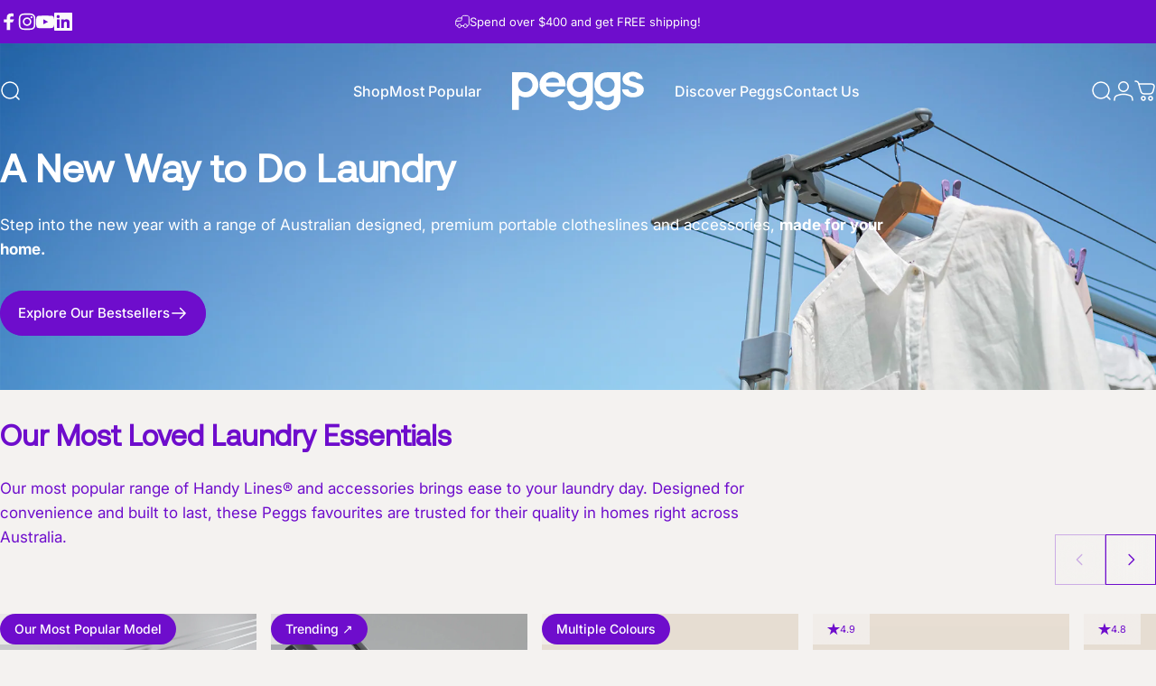

--- FILE ---
content_type: text/html; charset=utf-8
request_url: https://peggs.com.au/?section_id=sections--25923031007514__header
body_size: 6443
content:
<div id="shopify-section-sections--25923031007514__header" class="shopify-section shopify-section-group-header-group header-section"><style>
  #shopify-section-sections--25923031007514__header {
    --section-padding-top: 30px;
    --section-padding-bottom: 30px;
    --color-background: 244 242 240;
    --color-foreground: 110 13 204;
    --color-transparent: 255 255 255;
    --color-localization: ;
  }
</style><menu-drawer id="MenuDrawer" class="menu-drawer drawer drawer--start z-30 fixed bottom-0 left-0 h-full w-full pointer-events-none"
  data-section-id="sections--25923031007514__header"
  hidden
>
  <overlay-element class="overlay fixed-modal invisible opacity-0 fixed bottom-0 left-0 w-full h-screen pointer-events-none" aria-controls="MenuDrawer" aria-expanded="false"></overlay-element>
  <div class="drawer__inner z-10 absolute top-0 flex flex-col w-full h-full overflow-hidden">
    <gesture-element class="drawer__header flex justify-between opacity-0 invisible relative">
      <span class="drawer__title heading lg:text-3xl text-2xl leading-none tracking-tight"></span>
      <button class="button button--secondary button--close drawer__close hidden sm:flex items-center justify-center" type="button" is="hover-button" aria-controls="MenuDrawer" aria-expanded="false" aria-label="Close">
        <span class="btn-fill" data-fill></span>
        <span class="btn-text"><svg class="icon icon-close icon-sm" viewBox="0 0 20 20" stroke="currentColor" fill="none" xmlns="http://www.w3.org/2000/svg">
      <path stroke-linecap="round" stroke-linejoin="round" d="M5 15L15 5M5 5L15 15"></path>
    </svg></span>
      </button>
    </gesture-element>
    <div class="drawer__content opacity-0 invisible flex flex-col h-full grow shrink">
      <nav class="relative grow overflow-hidden" role="navigation">
        <ul class="drawer__scrollable drawer__menu relative w-full h-full" role="list" data-parent><li class="drawer__menu-group"><details is="accordion-details">
  <summary class="drawer__menu-item block cursor-pointer relative" aria-expanded="false">
    <span class="heading text-2xl leading-none tracking-tight">Handy Lines®</span><svg class="icon icon-chevron-down icon-lg" viewBox="0 0 24 24" stroke="currentColor" fill="none" xmlns="http://www.w3.org/2000/svg">
      <path stroke-linecap="round" stroke-linejoin="round" d="M6 9L12 15L18 9"></path>
    </svg></summary>
  <div class="drawer__submenu flex flex-col w-full h-full" data-parent><ul id="DrawerSubMenu-sections--25923031007514__header-1" class="drawer__scrollable flex flex-col h-full"><li class="drawer__menu-group"><a class="drawer__menu-item block heading text-2xl leading-none tracking-tight" href="/products/deluxe-10-handy-line">Deluxe 10 (Our Most Popular)</a></li><li class="drawer__menu-group"><a class="drawer__menu-item block heading text-2xl leading-none tracking-tight" href="/products/deluxe-8-handy-line">Deluxe 8</a></li><li class="drawer__menu-group"><a class="drawer__menu-item block heading text-2xl leading-none tracking-tight" href="/products/deluxe-easy-8">Deluxe Easy 8</a></li><li class="drawer__menu-group"><a class="drawer__menu-item block heading text-2xl leading-none tracking-tight" href="/products/classic-10-handy-line">Classic 10</a></li><li class="drawer__menu-group"><a class="drawer__menu-item block heading text-2xl leading-none tracking-tight" href="/products/classic-8-handy-line">Classic 8</a></li><li class="drawer__menu-group"><a class="drawer__menu-item block heading text-2xl leading-none tracking-tight" href="/products/easy-8-handy-line">Classic Easy 8</a></li></ul></div>
</details>
</li><li class="drawer__menu-group"><details is="accordion-details">
  <summary class="drawer__menu-item block cursor-pointer relative" aria-expanded="false">
    <span class="heading text-2xl leading-none tracking-tight">Bundle &amp; Save</span><svg class="icon icon-chevron-down icon-lg" viewBox="0 0 24 24" stroke="currentColor" fill="none" xmlns="http://www.w3.org/2000/svg">
      <path stroke-linecap="round" stroke-linejoin="round" d="M6 9L12 15L18 9"></path>
    </svg></summary>
  <div class="drawer__submenu flex flex-col w-full h-full" data-parent><ul id="DrawerSubMenu-sections--25923031007514__header-2" class="drawer__scrollable flex flex-col h-full"><li class="drawer__menu-group"><a class="drawer__menu-item block heading text-2xl leading-none tracking-tight" href="/collections/signature-bundles">Signature Bundles</a></li><li class="drawer__menu-group"><a class="drawer__menu-item block heading text-2xl leading-none tracking-tight" href="/collections/essentials-bundles">Essentials Bundle</a></li><li class="drawer__menu-group"><a class="drawer__menu-item block heading text-2xl leading-none tracking-tight" href="/products/everyday-laundry-accessories">Everyday Laundry Bundle</a></li><li class="drawer__menu-group"><a class="drawer__menu-item block heading text-2xl leading-none tracking-tight" href="/collections/bundles">Shop All Bundles</a></li></ul></div>
</details>
</li><li class="drawer__menu-group"><details is="accordion-details">
  <summary class="drawer__menu-item block cursor-pointer relative" aria-expanded="false">
    <span class="heading text-2xl leading-none tracking-tight">Accessories</span><svg class="icon icon-chevron-down icon-lg" viewBox="0 0 24 24" stroke="currentColor" fill="none" xmlns="http://www.w3.org/2000/svg">
      <path stroke-linecap="round" stroke-linejoin="round" d="M6 9L12 15L18 9"></path>
    </svg></summary>
  <div class="drawer__submenu flex flex-col w-full h-full" data-parent><ul id="DrawerSubMenu-sections--25923031007514__header-3" class="drawer__scrollable flex flex-col h-full"><li class="drawer__menu-group"><a class="drawer__menu-item block heading text-2xl leading-none tracking-tight" href="/products/smallsmate">Deluxe SmallsMate™</a></li><li class="drawer__menu-group"><a class="drawer__menu-item block heading text-2xl leading-none tracking-tight" href="/products/pegs">Premium Pegs</a></li><li class="drawer__menu-group"><a class="drawer__menu-item block heading text-2xl leading-none tracking-tight" href="/products/peg-bag">Peg Bag</a></li><li class="drawer__menu-group"><a class="drawer__menu-item block heading text-2xl leading-none tracking-tight" href="/products/hooks">Storage Hooks</a></li><li class="drawer__menu-group"><a class="drawer__menu-item block heading text-2xl leading-none tracking-tight" href="/products/everyday-laundry-accessories">Everyday Laundry Bundle</a></li><li class="drawer__menu-group"><a class="drawer__menu-item block heading text-2xl leading-none tracking-tight" href="/products/peggs-gift-card">Gift Cards</a></li></ul></div>
</details>
</li><li class="drawer__menu-group"><details is="accordion-details">
  <summary class="drawer__menu-item block cursor-pointer relative" aria-expanded="false">
    <span class="heading text-2xl leading-none tracking-tight">Most Popular</span><svg class="icon icon-chevron-down icon-lg" viewBox="0 0 24 24" stroke="currentColor" fill="none" xmlns="http://www.w3.org/2000/svg">
      <path stroke-linecap="round" stroke-linejoin="round" d="M6 9L12 15L18 9"></path>
    </svg></summary>
  <div class="drawer__submenu flex flex-col w-full h-full" data-parent><ul id="DrawerSubMenu-sections--25923031007514__header-4" class="drawer__scrollable flex flex-col h-full"><li class="drawer__menu-group drawer__promotions">
            <ul class="mega-menu__list grid grid-cols-2 w-full h-full" role="list" tabindex="-1"><li class="drawer__menu-group mega-menu__item flex opacity-0 w-full">
                    <div class="media-card media-card--card media-card--overlap">
                      <a class="media-card__link flex flex-col w-full h-full relative" href="/products/deluxe-10-handy-line"
                        aria-label="Deluxe 10 Handy Line®"
                        style="--color-foreground: 255 255 255;--color-overlay: 0 0 0;--overlay-opacity: 0.25;"
                      ><div class="badges z-2 absolute grid gap-3 pointer-events-none">
                            <span class="badge badge--onsale flex items-center gap-1d5 font-medium leading-none">Most Popular Handy Line®</span>
                          </div><div class="media media--square relative overflow-hidden"><img src="//peggs.com.au/cdn/shop/files/D10-Woman-OatDress.webp?v=1754877964&amp;width=1080" alt="#colour_grey" srcset="//peggs.com.au/cdn/shop/files/D10-Woman-OatDress.webp?v=1754877964&amp;width=180 180w, //peggs.com.au/cdn/shop/files/D10-Woman-OatDress.webp?v=1754877964&amp;width=360 360w, //peggs.com.au/cdn/shop/files/D10-Woman-OatDress.webp?v=1754877964&amp;width=540 540w, //peggs.com.au/cdn/shop/files/D10-Woman-OatDress.webp?v=1754877964&amp;width=720 720w, //peggs.com.au/cdn/shop/files/D10-Woman-OatDress.webp?v=1754877964&amp;width=900 900w, //peggs.com.au/cdn/shop/files/D10-Woman-OatDress.webp?v=1754877964&amp;width=1080 1080w" width="1080" height="1080" loading="lazy" is="lazy-image"></div><div class="media-card__content flex justify-between items-center gap-4 w-full">
                            <div class="media-card__text opacity-0 shrink-1 grid gap-0d5"><p>
                                  <span class="heading reversed-link text-lg tracking-tighter leading-tight">Deluxe 10 Handy Line®</span>
                                </p><p class="leading-none text-xs xl:text-sm hidden md:block">Shop our bestselling portable clothesline</p></div><svg class="icon icon-arrow-right icon-xs transform shrink-0 hidden md:block" viewBox="0 0 21 20" stroke="currentColor" fill="none" xmlns="http://www.w3.org/2000/svg">
      <path stroke-linecap="round" stroke-linejoin="round" d="M3 10H18M18 10L12.1667 4.16675M18 10L12.1667 15.8334"></path>
    </svg></div></a>
                    </div>
                  </li><li class="drawer__menu-group mega-menu__item flex opacity-0 w-full">
                    <div class="media-card media-card--card media-card--overlap">
                      <a class="media-card__link flex flex-col w-full h-full relative" href="/products/deluxe-10-essentials-bundle"
                        aria-label="Deluxe 10 Essentials Bundle"
                        style="--color-foreground: 255 255 255;--color-overlay: 0 0 0;--overlay-opacity: 0.25;"
                      ><div class="badges z-2 absolute grid gap-3 pointer-events-none">
                            <span class="badge badge--onsale flex items-center gap-1d5 font-medium leading-none">Best Selling Bundle</span>
                          </div><div class="media media--square relative overflow-hidden"><img src="//peggs.com.au/cdn/shop/files/Deluxe_10_Essentials_Bundle.webp?v=1751861940&amp;width=2760" alt="" srcset="//peggs.com.au/cdn/shop/files/Deluxe_10_Essentials_Bundle.webp?v=1751861940&amp;width=180 180w, //peggs.com.au/cdn/shop/files/Deluxe_10_Essentials_Bundle.webp?v=1751861940&amp;width=360 360w, //peggs.com.au/cdn/shop/files/Deluxe_10_Essentials_Bundle.webp?v=1751861940&amp;width=540 540w, //peggs.com.au/cdn/shop/files/Deluxe_10_Essentials_Bundle.webp?v=1751861940&amp;width=720 720w, //peggs.com.au/cdn/shop/files/Deluxe_10_Essentials_Bundle.webp?v=1751861940&amp;width=900 900w, //peggs.com.au/cdn/shop/files/Deluxe_10_Essentials_Bundle.webp?v=1751861940&amp;width=1080 1080w" width="2760" height="2760" loading="lazy" is="lazy-image"></div><div class="media-card__content flex justify-between items-center gap-4 w-full">
                            <div class="media-card__text opacity-0 shrink-1 grid gap-0d5"><p>
                                  <span class="heading reversed-link text-lg tracking-tighter leading-tight">Deluxe 10 Essentials Bundle</span>
                                </p><p class="leading-none text-xs xl:text-sm hidden md:block">Upgrade your laundry with this all-in-one bundle</p></div><svg class="icon icon-arrow-right icon-xs transform shrink-0 hidden md:block" viewBox="0 0 21 20" stroke="currentColor" fill="none" xmlns="http://www.w3.org/2000/svg">
      <path stroke-linecap="round" stroke-linejoin="round" d="M3 10H18M18 10L12.1667 4.16675M18 10L12.1667 15.8334"></path>
    </svg></div></a>
                    </div>
                  </li><li class="drawer__menu-group mega-menu__item flex opacity-0 w-full">
                    <div class="media-card media-card--card media-card--overlap">
                      <a class="media-card__link flex flex-col w-full h-full relative" href="/products/smallsmate"
                        aria-label="Shop Deluxe SmallsMate™"
                        style="--color-foreground: 255 255 255;--color-overlay: 0 0 0;--overlay-opacity: 0.31;"
                      ><div class="badges z-2 absolute grid gap-3 pointer-events-none">
                            <span class="badge badge--onsale flex items-center gap-1d5 font-medium leading-none">New Product Launch</span>
                          </div><div class="media media--adapt relative overflow-hidden"><img src="//peggs.com.au/cdn/shop/files/Grey_SmallsMate_Upclose_Pegs.webp?v=1764626486&amp;width=2000" alt="#colour_grey" srcset="//peggs.com.au/cdn/shop/files/Grey_SmallsMate_Upclose_Pegs.webp?v=1764626486&amp;width=180 180w, //peggs.com.au/cdn/shop/files/Grey_SmallsMate_Upclose_Pegs.webp?v=1764626486&amp;width=360 360w, //peggs.com.au/cdn/shop/files/Grey_SmallsMate_Upclose_Pegs.webp?v=1764626486&amp;width=540 540w, //peggs.com.au/cdn/shop/files/Grey_SmallsMate_Upclose_Pegs.webp?v=1764626486&amp;width=720 720w, //peggs.com.au/cdn/shop/files/Grey_SmallsMate_Upclose_Pegs.webp?v=1764626486&amp;width=900 900w, //peggs.com.au/cdn/shop/files/Grey_SmallsMate_Upclose_Pegs.webp?v=1764626486&amp;width=1080 1080w" width="2000" height="2000" loading="lazy" is="lazy-image"></div><div class="media-card__content flex justify-between items-center gap-4 w-full">
                            <div class="media-card__text opacity-0 shrink-1 grid gap-0d5"><p>
                                  <span class="heading reversed-link text-lg tracking-tighter leading-tight">Shop Deluxe SmallsMate™</span>
                                </p><p class="leading-none text-xs xl:text-sm hidden md:block">Shop our new premium smalls hanger</p></div><svg class="icon icon-arrow-right icon-xs transform shrink-0 hidden md:block" viewBox="0 0 21 20" stroke="currentColor" fill="none" xmlns="http://www.w3.org/2000/svg">
      <path stroke-linecap="round" stroke-linejoin="round" d="M3 10H18M18 10L12.1667 4.16675M18 10L12.1667 15.8334"></path>
    </svg></div></a>
                    </div>
                  </li><li class="drawer__menu-group mega-menu__item flex opacity-0 w-full">
                    <div class="media-card media-card--card media-card--overlap">
                      <a class="media-card__link flex flex-col w-full h-full relative" href="/pages/compare-handy-lines"
                        aria-label="Compare Handy Lines®"
                        style="--color-foreground: 255 255 255;--color-overlay: 0 0 0;--overlay-opacity: 0.31;"
                      ><div class="media media--adapt relative overflow-hidden"><img src="//peggs.com.au/cdn/shop/files/Deluxe_10_Product_Images_2000x2000__11.webp?v=1754877964&amp;width=2000" alt="#colour_grey" srcset="//peggs.com.au/cdn/shop/files/Deluxe_10_Product_Images_2000x2000__11.webp?v=1754877964&amp;width=180 180w, //peggs.com.au/cdn/shop/files/Deluxe_10_Product_Images_2000x2000__11.webp?v=1754877964&amp;width=360 360w, //peggs.com.au/cdn/shop/files/Deluxe_10_Product_Images_2000x2000__11.webp?v=1754877964&amp;width=540 540w, //peggs.com.au/cdn/shop/files/Deluxe_10_Product_Images_2000x2000__11.webp?v=1754877964&amp;width=720 720w, //peggs.com.au/cdn/shop/files/Deluxe_10_Product_Images_2000x2000__11.webp?v=1754877964&amp;width=900 900w, //peggs.com.au/cdn/shop/files/Deluxe_10_Product_Images_2000x2000__11.webp?v=1754877964&amp;width=1080 1080w" width="2000" height="2000" loading="lazy" is="lazy-image"></div><div class="media-card__content flex justify-between items-center gap-4 w-full">
                            <div class="media-card__text opacity-0 shrink-1 grid gap-0d5"><p>
                                  <span class="heading reversed-link text-lg tracking-tighter leading-tight">Compare Handy Lines®</span>
                                </p><p class="leading-none text-xs xl:text-sm hidden md:block">Not sure where to start? Compare our lines to find your perfect clothesline</p></div><svg class="icon icon-arrow-right icon-xs transform shrink-0 hidden md:block" viewBox="0 0 21 20" stroke="currentColor" fill="none" xmlns="http://www.w3.org/2000/svg">
      <path stroke-linecap="round" stroke-linejoin="round" d="M3 10H18M18 10L12.1667 4.16675M18 10L12.1667 15.8334"></path>
    </svg></div></a>
                    </div>
                  </li></ul>
          </li></ul></div>
</details>
</li><li class="drawer__menu-group"><a class="drawer__menu-item block heading text-2xl leading-none tracking-tight" href="/pages/handy-line-quiz">Product Quiz</a></li><li class="drawer__menu-group"><details is="accordion-details">
  <summary class="drawer__menu-item block cursor-pointer relative" aria-expanded="false">
    <span class="heading text-2xl leading-none tracking-tight">Discover Peggs</span><svg class="icon icon-chevron-down icon-lg" viewBox="0 0 24 24" stroke="currentColor" fill="none" xmlns="http://www.w3.org/2000/svg">
      <path stroke-linecap="round" stroke-linejoin="round" d="M6 9L12 15L18 9"></path>
    </svg></summary>
  <div class="drawer__submenu flex flex-col w-full h-full" data-parent><ul id="DrawerSubMenu-sections--25923031007514__header-6" class="drawer__scrollable flex flex-col h-full"><li class="drawer__menu-group"><a class="drawer__menu-item block heading text-2xl leading-none tracking-tight" href="/pages/why-choose-peggs">Why Choose Peggs</a></li><li class="drawer__menu-group"><a class="drawer__menu-item block heading text-2xl leading-none tracking-tight" href="/blogs/handy-info">Handy Hints &amp; Tips</a></li><li class="drawer__menu-group"><a class="drawer__menu-item block heading text-2xl leading-none tracking-tight" href="/pages/faqs">FAQs</a></li><li class="drawer__menu-group"><a class="drawer__menu-item block heading text-2xl leading-none tracking-tight" href="/pages/resellers-and-exclusive-distributors">Resellers</a></li><li class="drawer__menu-group"><a class="drawer__menu-item block heading text-2xl leading-none tracking-tight" href="/pages/ndis-registered-provider">NDIS Participants</a></li><li class="drawer__menu-group"><a class="drawer__menu-item block heading text-2xl leading-none tracking-tight" href="/pages/allied-health">Allied Health</a></li></ul></div>
</details>
</li><li class="drawer__menu-group"><a class="drawer__menu-item block heading text-2xl leading-none tracking-tight" href="/pages/contact-us">Contact Us</a></li><li class="drawer__menu-group"><a class="drawer__menu-item block heading text-2xl leading-none tracking-tight" href="/collections">Shop All Products</a></li></ul>
      </nav>
      <div class="drawer__footer grid w-full"><div class="drawer__footer-bottom flex items-center justify-between gap-6"><a href="https://peggs.com.au/customer_authentication/redirect?locale=en&region_country=AU" class="button button--primary icon-with-text" is="hover-link" rel="nofollow">
              <span class="btn-fill" data-fill></span>
              <span class="btn-text"><svg class="icon icon-account-2 icon-xs" viewBox="0 0 16 17" stroke="currentColor" fill="none" xmlns="http://www.w3.org/2000/svg">
      <rect width="6.5" height="6.5" x="4.75" y="1.917" rx="3.25"></rect>
      <path stroke-linecap="round" d="M8 10.834c1 0 2.667.222 3 .333.333.11 2.467.533 3 1.333.667 1 .667 1.334.667 2.667M8 10.834c-1 0-2.667.222-3 .333-.333.11-2.467.533-3 1.333-.667 1-.667 1.334-.667 2.667"></path>
    </svg>Login</span>
            </a><ul class="flex flex-wrap items-center gap-6" role="list"><li><a href="https://facebook.com/PeggsAU" class="social_platform block relative" is="magnet-link" title="Peggs on Facebook"><svg class="icon icon-facebook icon-sm" viewBox="0 0 24 24" stroke="none" fill="currentColor" xmlns="http://www.w3.org/2000/svg">
      <path d="M9.03153 23L9 13H5V9H9V6.5C9 2.7886 11.2983 1 14.6091 1C16.1951 1 17.5581 1.11807 17.9553 1.17085V5.04948L15.6591 5.05052C13.8584 5.05052 13.5098 5.90614 13.5098 7.16171V9H18.75L16.75 13H13.5098V23H9.03153Z"/>
    </svg><span class="sr-only">Facebook</span>
        </a>
      </li><li><a href="https://instagram.com/peggs_au" class="social_platform block relative" is="magnet-link" title="Peggs on Instagram"><svg class="icon icon-instagram icon-sm" viewBox="0 0 24 24" stroke="none" fill="currentColor" xmlns="http://www.w3.org/2000/svg">
      <path d="M12 2.98C14.94 2.98 15.28 2.99 16.44 3.04C17.14 3.04 17.83 3.18 18.48 3.42C18.96 3.6 19.39 3.88 19.75 4.24C20.12 4.59 20.4 5.03 20.57 5.51C20.81 6.16 20.94 6.85 20.95 7.55C21 8.71 21.01 9.06 21.01 12C21.01 14.94 21 15.28 20.95 16.44C20.95 17.14 20.81 17.83 20.57 18.48C20.39 18.95 20.11 19.39 19.75 19.75C19.39 20.11 18.96 20.39 18.48 20.57C17.83 20.81 17.14 20.94 16.44 20.95C15.28 21 14.93 21.01 12 21.01C9.07 21.01 8.72 21 7.55 20.95C6.85 20.95 6.16 20.81 5.51 20.57C5.03 20.39 4.6 20.11 4.24 19.75C3.87 19.4 3.59 18.96 3.42 18.48C3.18 17.83 3.05 17.14 3.04 16.44C2.99 15.28 2.98 14.93 2.98 12C2.98 9.07 2.99 8.72 3.04 7.55C3.04 6.85 3.18 6.16 3.42 5.51C3.6 5.03 3.88 4.6 4.24 4.24C4.59 3.87 5.03 3.59 5.51 3.42C6.16 3.18 6.85 3.05 7.55 3.04C8.71 2.99 9.06 2.98 12 2.98ZM12 1C9.01 1 8.64 1.01 7.47 1.07C6.56 1.09 5.65 1.26 4.8 1.58C4.07 1.86 3.4 2.3 2.85 2.85C2.3 3.41 1.86 4.07 1.58 4.8C1.26 5.65 1.09 6.56 1.07 7.47C1.02 8.64 1 9.01 1 12C1 14.99 1.01 15.36 1.07 16.53C1.09 17.44 1.26 18.35 1.58 19.2C1.86 19.93 2.3 20.6 2.85 21.15C3.41 21.7 4.07 22.14 4.8 22.42C5.65 22.74 6.56 22.91 7.47 22.93C8.64 22.98 9.01 23 12 23C14.99 23 15.36 22.99 16.53 22.93C17.44 22.91 18.35 22.74 19.2 22.42C19.93 22.14 20.6 21.7 21.15 21.15C21.7 20.59 22.14 19.93 22.42 19.2C22.74 18.35 22.91 17.44 22.93 16.53C22.98 15.36 23 14.99 23 12C23 9.01 22.99 8.64 22.93 7.47C22.91 6.56 22.74 5.65 22.42 4.8C22.14 4.07 21.7 3.4 21.15 2.85C20.59 2.3 19.93 1.86 19.2 1.58C18.35 1.26 17.44 1.09 16.53 1.07C15.36 1.02 14.99 1 12 1ZM12 6.35C10.88 6.35 9.79 6.68 8.86 7.3C7.93 7.92 7.21 8.8 6.78 9.84C6.35 10.87 6.24 12.01 6.46 13.1C6.68 14.2 7.22 15.2 8.01 15.99C8.8 16.78 9.81 17.32 10.9 17.54C12 17.76 13.13 17.65 14.16 17.22C15.19 16.79 16.07 16.07 16.7 15.14C17.32 14.21 17.65 13.12 17.65 12C17.65 10.5 17.05 9.06 16 8.01C14.94 6.95 13.5 6.36 12.01 6.36L12 6.35ZM12 15.67C11.27 15.67 10.57 15.45 9.96 15.05C9.36 14.65 8.89 14.07 8.61 13.4C8.33 12.73 8.26 11.99 8.4 11.28C8.54 10.57 8.89 9.92 9.4 9.4C9.91 8.88 10.57 8.54 11.28 8.4C11.99 8.26 12.73 8.33 13.4 8.61C14.07 8.89 14.64 9.36 15.05 9.96C15.45 10.56 15.67 11.27 15.67 12C15.67 12.97 15.28 13.91 14.6 14.59C13.91 15.28 12.98 15.66 12.01 15.66L12 15.67ZM17.87 7.45C18.6 7.45 19.19 6.86 19.19 6.13C19.19 5.4 18.6 4.81 17.87 4.81C17.14 4.81 16.55 5.4 16.55 6.13C16.55 6.86 17.14 7.45 17.87 7.45Z"/>
    </svg><span class="sr-only">Instagram</span>
        </a>
      </li><li><a href="https://www.youtube.com/@Peggs_AU" class="social_platform block relative" is="magnet-link" title="Peggs on YouTube"><svg class="icon icon-youtube icon-sm" viewBox="0 0 24 24" stroke="none" fill="currentColor" xmlns="http://www.w3.org/2000/svg">
      <path d="M23.8 7.6C23.8 7.6 23.6 5.9 22.8 5.2C21.9 4.2 20.9 4.2 20.4 4.2C17 4 12 4 12 4C12 4 7 4 3.6 4.2C3.1 4.3 2.1 4.3 1.2 5.2C0.5 5.9 0.2 7.6 0.2 7.6C0.2 7.6 0 9.5 0 11.5V13.3C0 15.2 0.2 17.2 0.2 17.2C0.2 17.2 0.4 18.9 1.2 19.6C2.1 20.6 3.3 20.5 3.8 20.6C5.7 20.8 12 20.8 12 20.8C12 20.8 17 20.8 20.4 20.5C20.9 20.4 21.9 20.4 22.8 19.5C23.5 18.8 23.8 17.1 23.8 17.1C23.8 17.1 24 15.2 24 13.2V11.4C24 9.5 23.8 7.6 23.8 7.6ZM9.5 15.5V8.8L16 12.2L9.5 15.5Z"/>
    </svg><span class="sr-only">YouTube</span>
        </a>
      </li><li><a href="https://linkedin.com/company/peggsau" class="social_platform block relative" is="magnet-link" title="Peggs on LinkedIn"><svg class="icon icon-linkedin icon-sm" viewBox="0 0 24 24" stroke="none" fill="currentColor" xmlns="http://www.w3.org/2000/svg">
      <path d="M23 0H1C0.4 0 0 0.4 0 1V23C0 23.6 0.4 24 1 24H23C23.6 24 24 23.6 24 23V1C24 0.4 23.6 0 23 0ZM7.1 20.5H3.6V9H7.2V20.5H7.1ZM5.3 7.4C4.2 7.4 3.2 6.5 3.2 5.3C3.2 4.2 4.1 3.2 5.3 3.2C6.4 3.2 7.4 4.1 7.4 5.3C7.4 6.5 6.5 7.4 5.3 7.4ZM20.5 20.5H16.9V14.9C16.9 13.6 16.9 11.9 15.1 11.9C13.2 11.9 13 13.3 13 14.8V20.5H9.4V9H12.8V10.6C13.3 9.7 14.4 8.8 16.2 8.8C19.8 8.8 20.5 11.2 20.5 14.3V20.5Z"/>
    </svg><span class="sr-only">LinkedIn</span>
        </a>
      </li></ul></div>
      </div>
    </div>
  </div>
</menu-drawer>
<header data-section-id="sections--25923031007514__header" class="header header--center-split mobile:header--center page-width page-width--full section section--padding grid items-center z-20 relative w-full" is="sticky-header" data-sticky-type="always"><div class="header__icons header__icons--start flex justify-start z-2">
  <div class="header__buttons flex items-center gap-1d5"><a href="/search" class="search-drawer-button flex items-center justify-center" is="magnet-link" aria-controls="SearchDrawer" aria-expanded="false" >
        <span class="sr-only">Search</span><svg class="icon icon-search icon-lg" viewBox="0 0 24 24" stroke="currentColor" fill="none" xmlns="http://www.w3.org/2000/svg">
      <path stroke-linecap="round" d="m21 21-3.636-3.636m0 0A9 9 0 1 0 4.636 4.636a9 9 0 0 0 12.728 12.728Z"></path>
    </svg></a><button class="menu-drawer-button flex items-center gap-2d5 justify-center" type="button" is="magnet-button" aria-controls="MenuDrawer" aria-expanded="false">
        <span class="sr-only">Site navigation</span><svg class="icon icon-hamburger icon-lg" viewBox="0 0 24 24" stroke="currentColor" fill="none" xmlns="http://www.w3.org/2000/svg">
      <path stroke-linecap="round" d="M3 6H21M3 12H11M3 18H16"></path>
    </svg></button></div>
</div>
<div class="header__navigation hidden lg:flex lg:gap-5 lg:justify-end">
    <nav class="header__menu hidden lg:flex" role="navigation" aria-label="Primary"><ul class="flex flex-wrap list-menu with-block"><li>
        <details is="details-mega" trigger="hover" level="top" >
          <summary data-link="/collections" class="z-2 relative rounded-full">
            <magnet-element class="menu__item text-sm-lg flex items-center font-medium z-2 relative cursor-pointer" data-magnet="0"><span class="btn-text" data-text>Shop</span><span class="btn-text btn-duplicate">Shop</span></magnet-element>
          </summary>
          <div class="mega-menu absolute top-0 left-0 w-full max-w-full overflow-hidden pointer-events-none"><div class="mega-menu__container invisible"><ul id="HeaderNavMega-sections--25923031007514__header-1-start" class="mega-menu__list page-width page-width--full flex flex-wrap w-full h-full overflow-hidden" role="list" tabindex="-1"><li class="mega-menu__item mega-menu__item--nav mega-menu__item--medium opacity-0 w-full grid">
            <ul class="mega-menu__nav grid"><li class="mega-menu__nav-item opacity-0"><a href="/collections/handy-lines" class="heading reversed-link text-base-xl leading-tight tracking-tight">Handy Lines®</a><ul><li>
                          <a href="https://peggs.com.au/products/deluxe-10-handy-line?variant=44701760323866" class="reversed-link text-base xl:text-lg">Deluxe 10</a>
                        </li><li>
                          <a href="/products/deluxe-8-handy-line" class="reversed-link text-base xl:text-lg">Deluxe 8</a>
                        </li><li>
                          <a href="/products/deluxe-easy-8" class="reversed-link text-base xl:text-lg">Deluxe Easy 8</a>
                        </li><li>
                          <a href="/products/classic-10-handy-line" class="reversed-link text-base xl:text-lg">Classic 10</a>
                        </li><li>
                          <a href="/products/classic-8-handy-line" class="reversed-link text-base xl:text-lg">Classic 8</a>
                        </li><li>
                          <a href="/products/easy-8-handy-line" class="reversed-link text-base xl:text-lg">Classic Easy 8</a>
                        </li><li>
                          <a href="/pages/compare-handy-lines" class="reversed-link text-base xl:text-lg">Compare Handy Lines®</a>
                        </li></ul></li><li class="mega-menu__nav-item opacity-0"><a href="/collections/bundles" class="heading reversed-link text-base-xl leading-tight tracking-tight">Bundle &amp; Save</a><ul><li>
                          <a href="/collections/essentials-bundles" class="reversed-link text-base xl:text-lg">Essentials Bundle</a>
                        </li><li>
                          <a href="/collections/signature-bundles" class="reversed-link text-base xl:text-lg">Signature Bundle</a>
                        </li><li>
                          <a href="/products/everyday-laundry-accessories" class="reversed-link text-base xl:text-lg">Everyday Laundry Bundle</a>
                        </li></ul></li><li class="mega-menu__nav-item opacity-0"><a href="/collections/accessories" class="heading reversed-link text-base-xl leading-tight tracking-tight">Accessories</a><ul><li>
                          <a href="/products/smallsmate" class="reversed-link text-base xl:text-lg">Deluxe SmallsMate™</a>
                        </li><li>
                          <a href="/products/pegs" class="reversed-link text-base xl:text-lg">Premium Pegs</a>
                        </li><li>
                          <a href="/products/peg-bag" class="reversed-link text-base xl:text-lg">Peg Bag</a>
                        </li><li>
                          <a href="/products/hooks" class="reversed-link text-base xl:text-lg">Storage Hooks</a>
                        </li><li>
                          <a href="/products/polycord-replacement" class="reversed-link text-base xl:text-lg">Polycord Replacement</a>
                        </li><li>
                          <a href="/products/everyday-laundry-accessories" class="reversed-link text-base xl:text-lg">Everyday Laundry Bundle</a>
                        </li><li>
                          <a href="/products/peggs-gift-card" class="reversed-link text-base xl:text-lg">Gift Cards</a>
                        </li></ul></li><li class="mega-menu__nav-item opacity-0"><a href="/pages/why-choose-peggs" class="heading reversed-link text-base-xl leading-tight tracking-tight">Discover Peggs</a><ul><li>
                          <a href="/pages/faqs" class="reversed-link text-base xl:text-lg">FAQs</a>
                        </li><li>
                          <a href="/blogs/handy-info" class="reversed-link text-base xl:text-lg">Handy Hints &amp; Tips</a>
                        </li><li>
                          <a href="/pages/why-choose-peggs" class="reversed-link text-base xl:text-lg">Why Choose Peggs</a>
                        </li><li>
                          <a href="/pages/ndis-registered-provider" class="reversed-link text-base xl:text-lg">NDIS Participants</a>
                        </li><li>
                          <a href="/pages/allied-health" class="reversed-link text-base xl:text-lg">Allied Health</a>
                        </li></ul></li></ul><div class="mega-menu__footer relative">
                <a class="mega-menu__link link icon-with-text flex items-center justify-between w-full h-full" href="/collections">
                  <span class="heading link-text text-lg-2xl tracking-tight">Shop all products</span><svg class="icon icon-arrow-right icon-lg transform" viewBox="0 0 21 20" stroke="currentColor" fill="none" xmlns="http://www.w3.org/2000/svg">
      <path stroke-linecap="round" stroke-linejoin="round" d="M3 10H18M18 10L12.1667 4.16675M18 10L12.1667 15.8334"></path>
    </svg></a>
              </div></li><li class="mega-menu__item flex opacity-0 w-full align-self-start">
                <div class="media-card media-card--card media-card--overlap">
                  <a class="media-card__link flex flex-col w-full h-full relative" href="/products/deluxe-10-handy-line"
                    aria-label="Deluxe 10 Handy Line®"
                    style="--color-foreground: 255 255 255;--color-overlay: 23 23 23;--overlay-opacity: 0.19;"
                  ><div class="badges z-2 absolute grid gap-3 pointer-events-none">
                        <span class="badge badge--onsale flex items-center gap-1d5 font-medium leading-none">Most Popular Handy Line®</span>
                      </div><div class="media media--square relative overflow-hidden"><img src="//peggs.com.au/cdn/shop/files/D10-Woman-OatDress.webp?v=1754877964&amp;width=1080" alt="#colour_grey" srcset="//peggs.com.au/cdn/shop/files/D10-Woman-OatDress.webp?v=1754877964&amp;width=180 180w, //peggs.com.au/cdn/shop/files/D10-Woman-OatDress.webp?v=1754877964&amp;width=360 360w, //peggs.com.au/cdn/shop/files/D10-Woman-OatDress.webp?v=1754877964&amp;width=540 540w, //peggs.com.au/cdn/shop/files/D10-Woman-OatDress.webp?v=1754877964&amp;width=720 720w, //peggs.com.au/cdn/shop/files/D10-Woman-OatDress.webp?v=1754877964&amp;width=900 900w, //peggs.com.au/cdn/shop/files/D10-Woman-OatDress.webp?v=1754877964&amp;width=1080 1080w" width="1080" height="1080" loading="lazy" is="lazy-image"></div><div class="media-card__content flex justify-between items-center gap-4 w-full">
                        <div class="media-card__text opacity-0 shrink-1 grid gap-0d5"><p>
                              <span class="heading reversed-link text-xl-3xl tracking-tighter leading-tight">Deluxe 10 Handy Line®</span>
                            </p><p class="leading-none text-xs">Our most popular portable clothesline</p></div><svg class="icon icon-arrow-right icon-xs transform shrink-0 hidden xl:block" viewBox="0 0 21 20" stroke="currentColor" fill="none" xmlns="http://www.w3.org/2000/svg">
      <path stroke-linecap="round" stroke-linejoin="round" d="M3 10H18M18 10L12.1667 4.16675M18 10L12.1667 15.8334"></path>
    </svg></div></a>
                </div>
              </li><li class="mega-menu__item flex opacity-0 w-full align-self-start">
                <div class="media-card media-card--card media-card--overlap">
                  <a class="media-card__link flex flex-col w-full h-full relative" href="/pages/handy-line-quiz"
                    aria-label="Which Handy Line® is Right for You?"
                    style="--color-foreground: 255 255 255;--color-overlay: 62 62 62;--overlay-opacity: 0.5;"
                  ><div class="badges z-2 absolute grid gap-3 pointer-events-none">
                        <span class="badge badge--onsale flex items-center gap-1d5 font-medium leading-none">Product Quiz</span>
                      </div><div class="media media--portrait relative overflow-hidden"><img src="//peggs.com.au/cdn/shop/files/D10-Woman-OatDress-Hanging-Towel-Upclose.webp?v=1755222064&amp;width=1080" alt="#colour_grey" srcset="//peggs.com.au/cdn/shop/files/D10-Woman-OatDress-Hanging-Towel-Upclose.webp?v=1755222064&amp;width=180 180w, //peggs.com.au/cdn/shop/files/D10-Woman-OatDress-Hanging-Towel-Upclose.webp?v=1755222064&amp;width=360 360w, //peggs.com.au/cdn/shop/files/D10-Woman-OatDress-Hanging-Towel-Upclose.webp?v=1755222064&amp;width=540 540w, //peggs.com.au/cdn/shop/files/D10-Woman-OatDress-Hanging-Towel-Upclose.webp?v=1755222064&amp;width=720 720w, //peggs.com.au/cdn/shop/files/D10-Woman-OatDress-Hanging-Towel-Upclose.webp?v=1755222064&amp;width=900 900w, //peggs.com.au/cdn/shop/files/D10-Woman-OatDress-Hanging-Towel-Upclose.webp?v=1755222064&amp;width=1080 1080w" width="1080" height="1080" loading="lazy" is="lazy-image"></div><div class="media-card__content flex justify-between items-center gap-4 w-full">
                        <div class="media-card__text opacity-0 shrink-1 grid gap-0d5"><p>
                              <span class="heading reversed-link text-xl-3xl tracking-tighter leading-tight">Which Handy Line® is Right for You?</span>
                            </p><p class="leading-none text-xs">Not sure which one suits you best? Take our quick quiz and get a personalised recommendation.</p></div><svg class="icon icon-arrow-right icon-xs transform shrink-0 hidden xl:block" viewBox="0 0 21 20" stroke="currentColor" fill="none" xmlns="http://www.w3.org/2000/svg">
      <path stroke-linecap="round" stroke-linejoin="round" d="M3 10H18M18 10L12.1667 4.16675M18 10L12.1667 15.8334"></path>
    </svg></div></a>
                </div>
              </li></ul></div></div>
        </details>
      </li><li>
        <details is="details-mega" trigger="hover" level="top" >
          <summary data-link="/collections/smarter-laundry" class="z-2 relative rounded-full">
            <magnet-element class="menu__item text-sm-lg flex items-center font-medium z-2 relative cursor-pointer" data-magnet="0"><span class="btn-text" data-text>Most Popular</span><span class="btn-text btn-duplicate">Most Popular</span></magnet-element>
          </summary>
          <div class="mega-menu absolute top-0 left-0 w-full max-w-full overflow-hidden pointer-events-none"><div class="mega-menu__container invisible"><ul id="HeaderNavMega-sections--25923031007514__header-2-start" class="mega-menu__list page-width page-width--full flex flex-wrap w-full h-full overflow-hidden" role="list" tabindex="-1"><li class="mega-menu__item flex opacity-0 w-full">
                <div class="media-card media-card--card media-card--overlap">
                  <a class="media-card__link flex flex-col w-full h-full relative" href="/products/deluxe-10-handy-line"
                    aria-label="Deluxe 10 Handy Line®"
                    style="--color-foreground: 255 255 255;--color-overlay: 0 0 0;--overlay-opacity: 0.25;"
                  ><div class="badges z-2 absolute grid gap-3 pointer-events-none">
                        <span class="badge badge--onsale flex items-center gap-1d5 font-medium leading-none">Most Popular Handy Line®</span>
                      </div><div class="media media--square relative overflow-hidden"><img src="//peggs.com.au/cdn/shop/files/D10-Woman-OatDress.webp?v=1754877964&amp;width=1080" alt="#colour_grey" srcset="//peggs.com.au/cdn/shop/files/D10-Woman-OatDress.webp?v=1754877964&amp;width=180 180w, //peggs.com.au/cdn/shop/files/D10-Woman-OatDress.webp?v=1754877964&amp;width=360 360w, //peggs.com.au/cdn/shop/files/D10-Woman-OatDress.webp?v=1754877964&amp;width=540 540w, //peggs.com.au/cdn/shop/files/D10-Woman-OatDress.webp?v=1754877964&amp;width=720 720w, //peggs.com.au/cdn/shop/files/D10-Woman-OatDress.webp?v=1754877964&amp;width=900 900w, //peggs.com.au/cdn/shop/files/D10-Woman-OatDress.webp?v=1754877964&amp;width=1080 1080w" width="1080" height="1080" loading="lazy" is="lazy-image"></div><div class="media-card__content flex justify-between items-center gap-4 w-full">
                        <div class="media-card__text opacity-0 shrink-1 grid gap-0d5"><p>
                              <span class="heading reversed-link text-xl-3xl tracking-tighter leading-tight">Deluxe 10 Handy Line®</span>
                            </p><p class="leading-none text-xs">Shop our bestselling portable clothesline</p></div><svg class="icon icon-arrow-right icon-xs transform shrink-0 hidden xl:block" viewBox="0 0 21 20" stroke="currentColor" fill="none" xmlns="http://www.w3.org/2000/svg">
      <path stroke-linecap="round" stroke-linejoin="round" d="M3 10H18M18 10L12.1667 4.16675M18 10L12.1667 15.8334"></path>
    </svg></div></a>
                </div>
              </li><li class="mega-menu__item flex opacity-0 w-full">
                <div class="media-card media-card--card media-card--overlap">
                  <a class="media-card__link flex flex-col w-full h-full relative" href="/products/deluxe-10-essentials-bundle"
                    aria-label="Deluxe 10 Essentials Bundle"
                    style="--color-foreground: 255 255 255;--color-overlay: 0 0 0;--overlay-opacity: 0.25;"
                  ><div class="badges z-2 absolute grid gap-3 pointer-events-none">
                        <span class="badge badge--onsale flex items-center gap-1d5 font-medium leading-none">Best Selling Bundle</span>
                      </div><div class="media media--square relative overflow-hidden"><img src="//peggs.com.au/cdn/shop/files/Deluxe_10_Essentials_Bundle.webp?v=1751861940&amp;width=2760" alt="" srcset="//peggs.com.au/cdn/shop/files/Deluxe_10_Essentials_Bundle.webp?v=1751861940&amp;width=180 180w, //peggs.com.au/cdn/shop/files/Deluxe_10_Essentials_Bundle.webp?v=1751861940&amp;width=360 360w, //peggs.com.au/cdn/shop/files/Deluxe_10_Essentials_Bundle.webp?v=1751861940&amp;width=540 540w, //peggs.com.au/cdn/shop/files/Deluxe_10_Essentials_Bundle.webp?v=1751861940&amp;width=720 720w, //peggs.com.au/cdn/shop/files/Deluxe_10_Essentials_Bundle.webp?v=1751861940&amp;width=900 900w, //peggs.com.au/cdn/shop/files/Deluxe_10_Essentials_Bundle.webp?v=1751861940&amp;width=1080 1080w" width="2760" height="2760" loading="lazy" is="lazy-image"></div><div class="media-card__content flex justify-between items-center gap-4 w-full">
                        <div class="media-card__text opacity-0 shrink-1 grid gap-0d5"><p>
                              <span class="heading reversed-link text-xl-3xl tracking-tighter leading-tight">Deluxe 10 Essentials Bundle</span>
                            </p><p class="leading-none text-xs">Upgrade your laundry with this all-in-one bundle</p></div><svg class="icon icon-arrow-right icon-xs transform shrink-0 hidden xl:block" viewBox="0 0 21 20" stroke="currentColor" fill="none" xmlns="http://www.w3.org/2000/svg">
      <path stroke-linecap="round" stroke-linejoin="round" d="M3 10H18M18 10L12.1667 4.16675M18 10L12.1667 15.8334"></path>
    </svg></div></a>
                </div>
              </li><li class="mega-menu__item flex opacity-0 w-full">
                <div class="media-card media-card--card media-card--overlap">
                  <a class="media-card__link flex flex-col w-full h-full relative" href="/products/smallsmate"
                    aria-label="Shop Deluxe SmallsMate™"
                    style="--color-foreground: 255 255 255;--color-overlay: 0 0 0;--overlay-opacity: 0.31;"
                  ><div class="badges z-2 absolute grid gap-3 pointer-events-none">
                        <span class="badge badge--onsale flex items-center gap-1d5 font-medium leading-none">New Product Launch</span>
                      </div><div class="media media--adapt relative overflow-hidden"><img src="//peggs.com.au/cdn/shop/files/Grey_SmallsMate_Upclose_Pegs.webp?v=1764626486&amp;width=2000" alt="#colour_grey" srcset="//peggs.com.au/cdn/shop/files/Grey_SmallsMate_Upclose_Pegs.webp?v=1764626486&amp;width=180 180w, //peggs.com.au/cdn/shop/files/Grey_SmallsMate_Upclose_Pegs.webp?v=1764626486&amp;width=360 360w, //peggs.com.au/cdn/shop/files/Grey_SmallsMate_Upclose_Pegs.webp?v=1764626486&amp;width=540 540w, //peggs.com.au/cdn/shop/files/Grey_SmallsMate_Upclose_Pegs.webp?v=1764626486&amp;width=720 720w, //peggs.com.au/cdn/shop/files/Grey_SmallsMate_Upclose_Pegs.webp?v=1764626486&amp;width=900 900w, //peggs.com.au/cdn/shop/files/Grey_SmallsMate_Upclose_Pegs.webp?v=1764626486&amp;width=1080 1080w" width="2000" height="2000" loading="lazy" is="lazy-image"></div><div class="media-card__content flex justify-between items-center gap-4 w-full">
                        <div class="media-card__text opacity-0 shrink-1 grid gap-0d5"><p>
                              <span class="heading reversed-link text-xl-3xl tracking-tighter leading-tight">Shop Deluxe SmallsMate™</span>
                            </p><p class="leading-none text-xs">Shop our new premium smalls hanger</p></div><svg class="icon icon-arrow-right icon-xs transform shrink-0 hidden xl:block" viewBox="0 0 21 20" stroke="currentColor" fill="none" xmlns="http://www.w3.org/2000/svg">
      <path stroke-linecap="round" stroke-linejoin="round" d="M3 10H18M18 10L12.1667 4.16675M18 10L12.1667 15.8334"></path>
    </svg></div></a>
                </div>
              </li><li class="mega-menu__item flex opacity-0 w-full">
                <div class="media-card media-card--card media-card--overlap">
                  <a class="media-card__link flex flex-col w-full h-full relative" href="/pages/compare-handy-lines"
                    aria-label="Compare Handy Lines®"
                    style="--color-foreground: 255 255 255;--color-overlay: 0 0 0;--overlay-opacity: 0.31;"
                  ><div class="media media--adapt relative overflow-hidden"><img src="//peggs.com.au/cdn/shop/files/Deluxe_10_Product_Images_2000x2000__11.webp?v=1754877964&amp;width=2000" alt="#colour_grey" srcset="//peggs.com.au/cdn/shop/files/Deluxe_10_Product_Images_2000x2000__11.webp?v=1754877964&amp;width=180 180w, //peggs.com.au/cdn/shop/files/Deluxe_10_Product_Images_2000x2000__11.webp?v=1754877964&amp;width=360 360w, //peggs.com.au/cdn/shop/files/Deluxe_10_Product_Images_2000x2000__11.webp?v=1754877964&amp;width=540 540w, //peggs.com.au/cdn/shop/files/Deluxe_10_Product_Images_2000x2000__11.webp?v=1754877964&amp;width=720 720w, //peggs.com.au/cdn/shop/files/Deluxe_10_Product_Images_2000x2000__11.webp?v=1754877964&amp;width=900 900w, //peggs.com.au/cdn/shop/files/Deluxe_10_Product_Images_2000x2000__11.webp?v=1754877964&amp;width=1080 1080w" width="2000" height="2000" loading="lazy" is="lazy-image"></div><div class="media-card__content flex justify-between items-center gap-4 w-full">
                        <div class="media-card__text opacity-0 shrink-1 grid gap-0d5"><p>
                              <span class="heading reversed-link text-xl-3xl tracking-tighter leading-tight">Compare Handy Lines®</span>
                            </p><p class="leading-none text-xs">Not sure where to start? Compare our lines to find your perfect clothesline</p></div><svg class="icon icon-arrow-right icon-xs transform shrink-0 hidden xl:block" viewBox="0 0 21 20" stroke="currentColor" fill="none" xmlns="http://www.w3.org/2000/svg">
      <path stroke-linecap="round" stroke-linejoin="round" d="M3 10H18M18 10L12.1667 4.16675M18 10L12.1667 15.8334"></path>
    </svg></div></a>
                </div>
              </li></ul></div></div>
        </details>
      </li></ul>
</nav>
  </div><h1 class="header__logo flex justify-center z-2" itemscope itemtype="http://schema.org/Organization"><a
      href="/"
      itemprop="url"
      class="header__logo-link has-white-logo flex items-center relative"
    >
      <span class="sr-only">Peggs</span><img src="//peggs.com.au/cdn/shop/files/Purple_Peggs_Logo.svg?v=1732066517&amp;width=600" alt="" srcset="//peggs.com.au/cdn/shop/files/Purple_Peggs_Logo.svg?v=1732066517&amp;width=150 150w, //peggs.com.au/cdn/shop/files/Purple_Peggs_Logo.svg?v=1732066517&amp;width=300 300w" width="600" height="185" loading="eager" sizes="150px" style="max-height: 46.25px;max-width: 150px;" itemprop="logo" is="lazy-image" class="logo hidden md:block"><img src="//peggs.com.au/cdn/shop/files/Purple_Peggs_Logo.svg?v=1732066517&amp;width=600" alt="" srcset="//peggs.com.au/cdn/shop/files/Purple_Peggs_Logo.svg?v=1732066517&amp;width=120 120w, //peggs.com.au/cdn/shop/files/Purple_Peggs_Logo.svg?v=1732066517&amp;width=240 240w" width="600" height="185" loading="eager" sizes="120px" style="max-height: 37.0px;max-width: 120px;" itemprop="logo" is="lazy-image" class="logo md:hidden"><img src="//peggs.com.au/cdn/shop/files/White_Peggs_Logo.svg?v=1732066518&amp;width=600" alt="" srcset="//peggs.com.au/cdn/shop/files/White_Peggs_Logo.svg?v=1732066518&amp;width=150 150w, //peggs.com.au/cdn/shop/files/White_Peggs_Logo.svg?v=1732066518&amp;width=300 300w" width="600" height="185" loading="eager" sizes="150px" style="max-height: 46.25px;max-width: 150px;" itemprop="logo" is="lazy-image" class="white-logo hidden md:block absolute"><img src="//peggs.com.au/cdn/shop/files/White_Peggs_Logo.svg?v=1732066518&amp;width=600" alt="" srcset="//peggs.com.au/cdn/shop/files/White_Peggs_Logo.svg?v=1732066518&amp;width=120 120w, //peggs.com.au/cdn/shop/files/White_Peggs_Logo.svg?v=1732066518&amp;width=240 240w" width="600" height="185" loading="eager" sizes="120px" style="max-height: 37.0px;max-width: 120px;" itemprop="logo" is="lazy-image" class="white-logo md:hidden absolute"></a></h1><div class="header__navigation header__navigation--split hidden lg:flex lg:gap-5 lg:justify-start">
      <nav class="header__menu hidden lg:flex" role="navigation" aria-label="Secondary"><ul class="flex flex-wrap list-menu with-block"><li>
        <details is="details-dropdown" trigger="hover" level="top">
          <summary data-link="/pages/why-choose-peggs" class="z-2 relative rounded-full">
            <magnet-element class="menu__item text-sm-lg flex items-center font-medium z-2 relative cursor-pointer" data-magnet="0">
              <span class="btn-text" data-text>Discover Peggs</span><span class="btn-text btn-duplicate">Discover Peggs</span></magnet-element>
          </summary>
          <div id="DropdownMenu-sections--25923031007514__header-1-end" class="dropdown opacity-0 invisible absolute top-0 max-w-full pointer-events-none">
            <div class="dropdown__container relative"><span class="dropdown__corner corner left top flex absolute pointer-events-none">
  <svg class="w-full h-auto" viewBox="0 0 101 101" stroke="none" fill="currentColor" xmlns="http://www.w3.org/2000/svg">
    <path fill-rule="evenodd" clip-rule="evenodd" d="M101 0H0V101H1C1 45.7715 45.7715 1 101 1V0Z"></path>
    <path d="M1 101C1 45.7715 45.7715 1 101 1" fill="none"></path>
  </svg>
</span>
<span class="dropdown__corner corner right top flex absolute pointer-events-none">
  <svg class="w-full h-auto" viewBox="0 0 101 101" stroke="none" fill="currentColor" xmlns="http://www.w3.org/2000/svg">
    <path fill-rule="evenodd" clip-rule="evenodd" d="M101 0H0V101H1C1 45.7715 45.7715 1 101 1V0Z"></path>
    <path d="M1 101C1 45.7715 45.7715 1 101 1" fill="none"></path>
  </svg>
</span><ul class="dropdown__nav flex flex-col gap-1d5 xl:gap-2" role="list"><li class="opacity-0">
                      <p>
                        <a href="/pages/why-choose-peggs" class="reversed-link text-sm-base">Why Choose Peggs</a>
                      </p>
                    </li><li class="opacity-0">
                      <p>
                        <a href="/blogs/handy-info" class="reversed-link text-sm-base">Handy Hints & Tips</a>
                      </p>
                    </li><li class="opacity-0">
                      <p>
                        <a href="/pages/faqs" class="reversed-link text-sm-base">FAQs</a>
                      </p>
                    </li><li class="opacity-0">
                      <p>
                        <a href="/pages/ndis-registered-provider" class="reversed-link text-sm-base">NDIS Participants</a>
                      </p>
                    </li><li class="opacity-0">
                      <p>
                        <a href="/pages/resellers-and-exclusive-distributors" class="reversed-link text-sm-base">Resellers</a>
                      </p>
                    </li><li class="opacity-0">
                      <p>
                        <a href="/pages/allied-health" class="reversed-link text-sm-base">Allied Health</a>
                      </p>
                    </li></ul>
            </div>
          </div>
        </details>
      </li><li>
        <a href="/pages/contact-us" class="menu__item text-sm-lg flex items-center font-medium z-2 relative cursor-pointer" is="magnet-link" data-magnet="0">
          <span class="btn-text" data-text>Contact Us</span><span class="btn-text btn-duplicate">Contact Us</span></a>
      </li></ul>
</nav>
    </div><div class="header__icons header__icons--end flex justify-end z-2">
  <div class="header__buttons flex items-center gap-1d5"><a href="/search" class="search-drawer-button flex items-center justify-center" is="magnet-link" aria-controls="SearchDrawer" aria-expanded="false" >
        <span class="sr-only">Search</span><svg class="icon icon-search icon-lg" viewBox="0 0 24 24" stroke="currentColor" fill="none" xmlns="http://www.w3.org/2000/svg">
      <path stroke-linecap="round" d="m21 21-3.636-3.636m0 0A9 9 0 1 0 4.636 4.636a9 9 0 0 0 12.728 12.728Z"></path>
    </svg></a><a href="https://peggs.com.au/customer_authentication/redirect?locale=en&region_country=AU" class="hidden lg:flex items-center justify-center" is="magnet-link" rel="nofollow">
        <span class="sr-only">Login</span><svg class="icon icon-account icon-lg" viewBox="0 0 24 24" stroke="currentColor" fill="none" xmlns="http://www.w3.org/2000/svg">
      <rect width="10.5" height="10.5" x="6.75" y="1.75" rx="5.25"></rect>
      <path stroke-linecap="round" d="M12 15.5c1.5 0 4 .333 4.5.5.5.167 3.7.8 4.5 2 1 1.5 1 2 1 4m-10-6.5c-1.5 0-4 .333-4.5.5-.5.167-3.7.8-4.5 2-1 1.5-1 2-1 4"></path>
    </svg></a><a href="/cart" class="cart-drawer-button flex items-center justify-center relative" is="magnet-link" aria-controls="CartDrawer" aria-expanded="false" data-no-instant>
        <span class="sr-only">Cart</span><svg class="icon icon-cart icon-lg" viewBox="0 0 24 24" stroke="currentColor" fill="none" xmlns="http://www.w3.org/2000/svg">
          <path stroke-linecap="round" stroke-linejoin="round" d="M1 1h.5v0c.226 0 .339 0 .44.007a3 3 0 0 1 2.62 1.976c.034.095.065.204.127.42l.17.597m0 0 1.817 6.358c.475 1.664.713 2.496 1.198 3.114a4 4 0 0 0 1.633 1.231c.727.297 1.592.297 3.322.297h2.285c1.75 0 2.626 0 3.359-.302a4 4 0 0 0 1.64-1.253c.484-.627.715-1.472 1.175-3.161l.06-.221c.563-2.061.844-3.092.605-3.906a3 3 0 0 0-1.308-1.713C19.92 4 18.853 4 16.716 4H4.857ZM12 20a2 2 0 1 1-4 0 2 2 0 0 1 4 0Zm8 0a2 2 0 1 1-4 0 2 2 0 0 1 4 0Z"></path>
        </svg><cart-count class="count absolute top-0 right-0 text-xs" aria-label="0 items" hidden>0</cart-count>
      </a><button class="menu-drawer-button flex items-center gap-2d5 justify-center" type="button" is="magnet-button" aria-controls="MenuDrawer" aria-expanded="false">
        <span class="sr-only">Site navigation</span><svg class="icon icon-hamburger icon-lg" viewBox="0 0 24 24" stroke="currentColor" fill="none" xmlns="http://www.w3.org/2000/svg">
      <path stroke-linecap="round" d="M3 6H21M3 12H11M3 18H16"></path>
    </svg></button></div>
</div>
<span class="header__cutout cutout opacity-0 absolute left-0 top-100 w-full pointer-events-none"></span></header><span class="overlay opacity-0 z-1 fixed left-0 w-full pointer-events-none"></span>
</div>

--- FILE ---
content_type: image/svg+xml
request_url: https://peggs.com.au/cdn/shop/files/Colour_Swatch.svg?v=1749793702
body_size: -18
content:
<svg viewBox="0 0 72 72" version="1.1" xmlns="http://www.w3.org/2000/svg" id="Layer_1">
  
  <defs>
    <style>
      .st0 {
        fill: #6e0dcc;
      }
    </style>
  </defs>
  <path d="M27.3,11.2c0,.1.1.2.2,0,.1-.2.4-.8.9-1.6.8-1.4,1.5-3.2,2.4-4.4.6-.8,1.5-1.2,2.5-1.3.7,0,1.6.3,2.7.9,0,0,1.2.6,3.4,1.8,3.4,1.8,7.5,3.7,10.4,5.3,1.4.7,2.1,1.9,2.1,3.5,0,0,0,0,0,0l-.2,1.1s0,0,0,.1l-3.7,6.6c0,.1,0,.2.2.2,1.8-1.3,3.4-2.4,4.6-3.3.4-.3,1-.6,1.7-1,.6-.4,1.2-.6,1.7-.5,1.5,0,2.1,1,3.1,2.3.3.4.7.9,1,1.5,2.4,3.9,4.5,7.3,6.3,10.1,1.1,1.7,1.7,2.9,1.8,3.4.2,1.2-.3,2.3-1.7,3.3-2,1.4-3.3,2.2-3.8,2.5-1.1.6-1.8,1.1-3,1.9-2.6,1.7-4,2.6-4.1,2.7-1.3,1.1-3.1,2-4.6,3.1-.1.1-.3.2-.5.3-.6.3-3.3,2.1-8.1,5.3-1.5,1-2.5,1.7-2.9,1.9-4.6,3.1-10.1,6.8-16.5,11-1.2.8-2.6,1.1-4,.8,0,0,0,0,0,0l-2.2-1.1c0,0-.2,0-.2,0-.9,0-3,0-6.3,0-2.6,0-5-2.3-6.1-4.5-.3-.6-.5-2-.5-2.9,0-1.7,0-2.6,0-2.8,0-30.4,0-46.8,0-49.1,0-1.7,0-2.4,1.1-3.9.3-.4.7-.7,1.4-1,.4-.2,1-.2,1.7-.2,1.5,0,6.2,0,14.1,0,1.3,0,2.1,0,2.3,0,1.5.4,2.8,1.8,2.9,3.4,0,1.5,0,2.9,0,4.5M6.2,15.7h18.7c.2,0,.4-.2.4-.4v-7.7c0-1.3-1.1-2.4-2.5-2.4h-14.4c-1.4,0-2.5,1.1-2.5,2.4v7.7c0,.2.2.4.4.4M27.3,56.5c0,.1.2.2.2,0,1-1.9,2-3.8,3.1-5.7,2.9-5.2,5.8-10.5,8.7-15.9.5-.9,1-2,1.4-2.8,2.7-5,5.7-10.4,9.1-16.2.2-.4.3-.9.1-1.3-.2-.6-1.2-1.1-1.7-1.3-3.6-1.8-6.3-3.1-9.3-4.7-1.8-1-3.2-1.7-4.3-2.1-1.1-.5-1.9-.2-2.5.9-1.2,2.2-2.5,4.5-3.8,7-.4.8-.7,1.4-.8,1.7,0,0,0,.1,0,.2,0,3,0,15,0,36,0,.4,0,1.8,0,4.2M25.3,18.1c0-.1-.1-.3-.3-.3H6.1c-.1,0-.3.1-.3.3v12c0,.1.1.3.3.3h18.9c.1,0,.3-.1.3-.3v-12M25.9,63.6c.1,0,.2,0,.3-.1,1.1-.9,2.7-1.9,3.9-2.6,6.7-4.5,12-8,15.8-10.6.3-.2.5-.4.7-.5,1.1-.7,2.7-1.7,4.8-3.2,2-1.3,3.5-2.2,5-3.3.8-.5,2-1.4,3.7-2.5,1.5-1,3-1.9,4.4-2.9.6-.4,1.8-1.1,1.5-1.9,0-.2-.2-.5-.5-1-.5-.9-1.1-1.9-1.9-3-1-1.5-1.6-2.9-2.6-4.4-1.5-2.2-2.8-5-4.7-6.9,0,0-.1,0-.2-.1-.3,0-.6,0-.8.1-1.5,1.1-3,2.1-4.4,3.1-.2.1-.4.3-.7.3,0,0-.1,0-.2,0-1.6,1-2.8,1.8-3.7,2.4-.4.3-.7.5-.9,1-1.7,2.9-3.3,6.1-5.1,9.1-1,1.8-2,3.8-3,5.5-1.1,2-2.4,4.6-3.5,6.5-.8,1.4-2,3.5-3.5,6.4-1.1,2-1.8,3.4-2.4,4.3-.8,1.4-1.5,2.7-2.2,4.1,0,0,0,0,0,0M25.3,32.6c0,0,0-.2-.2-.2H6c0,0-.2,0-.2.2v12.2c0,0,0,.2.2.2h19.1c0,0,.2,0,.2-.2v-12.2M25.2,46.9H6.1c0,0-.1,0-.1.1,0,.2,0,.5,0,.8,0,3.1,0,7.4,0,12.8,0,2.6,2.3,4.9,4.9,4.9,4,0,7.3,0,9.8,0,1.4,0,1.8-.7,2.8-1.8,1-1.1,1.7-2.8,2.2-4.1,0-.1.2-.2.2-.3,0,0,0-.2,0-.2-.4-.2-.5-.6-.5-1.1,0-1.3,0-4.9,0-11,0,0,0,0,0,0h0Z" class="st0"></path>
</svg>

--- FILE ---
content_type: image/svg+xml
request_url: https://peggs.com.au/cdn/shop/files/White_Peggs_Logo.svg?v=1732066518&width=150
body_size: -75
content:
<svg viewBox="0 0 600 185" version="1.1" xmlns="http://www.w3.org/2000/svg" id="Layer_1">
  
  <defs>
    <style>
      .st0 {
        fill: #fff;
      }
    </style>
  </defs>
  <path d="M66.46,97c-17.57,0-31.81-14.48-31.81-32.34s14.24-32.34,31.81-32.34,31.81,14.48,31.81,32.34-14.24,32.34-31.81,32.34M70.07,8.59H8.48v167.82h29.8v-60.94c0-1.89,2.01-3.06,3.62-2.12,8.07,4.7,17.42,7.39,27.38,7.39,30.71,0,55.56-25.51,55.16-56.82-.39-30.82-24.05-55.33-54.37-55.33" class="st0"></path>
  <path d="M339.86,64.67c0,17.86-14.24,32.34-31.81,32.34s-31.81-14.48-31.81-32.34,14.24-32.34,31.81-32.34,31.81,14.48,31.81,32.34M250.08,63.92c-.4,31.31,24.45,56.82,55.16,56.82,9.97,0,19.31-2.69,27.38-7.39,1.61-.94,3.62.23,3.62,2.12v11c0,15.82-12.62,28.65-28.18,28.65-11.36,0-21.15-6.84-25.61-16.68h-28.83c5.24,23.06,28.16,40.42,55.64,40.42,31.36,0,56.77-22.6,56.77-50.47V8.59h-61.59c-30.32,0-53.98,24.51-54.37,55.33" class="st0"></path>
  <path d="M462.27,64.67c0,17.86-14.24,32.34-31.81,32.34s-31.81-14.48-31.81-32.34,14.24-32.34,31.81-32.34,31.81,14.48,31.81,32.34M372.48,63.92c-.4,31.31,24.45,56.82,55.16,56.82,9.97,0,19.31-2.69,27.38-7.39,1.61-.94,3.62.23,3.62,2.12v11c0,15.82-12.62,28.65-28.18,28.65-11.36,0-21.15-6.84-25.61-16.68h-28.83c5.24,23.06,28.16,40.42,55.64,40.42,31.36,0,56.77-22.6,56.77-50.47V8.59h-61.59c-30.32,0-53.98,24.51-54.37,55.33" class="st0"></path>
  <path d="M543.57,50.84c-13.27-3.63-17.24-7.54-17.24-12.86s5.03-12.2,15.15-12.2c16.31,0,18.46,12.28,18.46,12.28h26.75c-2.42-19.24-20.01-31.93-44.7-31.93s-44.7,14.3-44.7,31.93c0,23.45,17.15,28.53,37.83,33.93,20.68,5.4,26.44,9.21,26.44,16.19s-7.66,12.91-17.91,12.91c-16.23,0-21.08-15.96-21.08-15.96h-27.69c2.42,19.75,19.46,35.61,48.22,35.61s48.42-13.77,48.42-35.61c0-19.67-18.59-26.25-47.95-34.29" class="st0"></path>
  <path d="M158.67,54.78c0-16.18,18.19-22.45,28.59-22.45,15.76,0,28.59,6.27,28.59,22.45h-57.18ZM187.26,6.13c-32.02,0-57.98,25.66-57.98,57.31s25.96,57.31,57.98,57.31c24.35,0,45.2-14.84,53.79-35.86h-28.96c-7.58,8.8-16.24,12.12-24.83,12.12-14,0-28.59-9.9-28.59-24.91h85.91c.43-2.82.66-5.71.66-8.66,0-31.65-25.96-57.31-57.98-57.31" class="st0"></path>
</svg>

--- FILE ---
content_type: image/svg+xml
request_url: https://peggs.com.au/cdn/shop/files/Purple_Peggs_Logo.svg?v=1732066517&width=150
body_size: -64
content:
<svg viewBox="0 0 600 185" version="1.1" xmlns="http://www.w3.org/2000/svg" id="Layer_1">
  
  <defs>
    <style>
      .st0 {
        fill: #6e0dcc;
      }
    </style>
  </defs>
  <path d="M66.46,97c-17.57,0-31.81-14.48-31.81-32.34s14.24-32.34,31.81-32.34,31.81,14.48,31.81,32.34-14.24,32.34-31.81,32.34M70.07,8.59H8.48v167.82h29.8v-60.94c0-1.89,2.01-3.06,3.62-2.12,8.07,4.7,17.42,7.39,27.38,7.39,30.71,0,55.56-25.51,55.16-56.82-.39-30.82-24.05-55.33-54.37-55.33" class="st0"></path>
  <path d="M339.86,64.67c0,17.86-14.24,32.34-31.81,32.34s-31.81-14.48-31.81-32.34,14.24-32.34,31.81-32.34,31.81,14.48,31.81,32.34M250.08,63.92c-.4,31.31,24.45,56.82,55.16,56.82,9.97,0,19.31-2.69,27.38-7.39,1.61-.94,3.62.23,3.62,2.12v11c0,15.82-12.62,28.65-28.18,28.65-11.36,0-21.15-6.84-25.61-16.68h-28.83c5.24,23.06,28.16,40.42,55.64,40.42,31.36,0,56.77-22.6,56.77-50.47V8.59h-61.59c-30.32,0-53.98,24.51-54.37,55.33" class="st0"></path>
  <path d="M462.27,64.67c0,17.86-14.24,32.34-31.81,32.34s-31.81-14.48-31.81-32.34,14.24-32.34,31.81-32.34,31.81,14.48,31.81,32.34M372.48,63.92c-.4,31.31,24.45,56.82,55.16,56.82,9.97,0,19.31-2.69,27.38-7.39,1.61-.94,3.62.23,3.62,2.12v11c0,15.82-12.62,28.65-28.18,28.65-11.36,0-21.15-6.84-25.61-16.68h-28.83c5.24,23.06,28.16,40.42,55.64,40.42,31.36,0,56.77-22.6,56.77-50.47V8.59h-61.59c-30.32,0-53.98,24.51-54.37,55.33" class="st0"></path>
  <path d="M543.57,50.84c-13.27-3.63-17.24-7.54-17.24-12.86s5.03-12.2,15.15-12.2c16.31,0,18.46,12.28,18.46,12.28h26.75c-2.42-19.24-20.01-31.93-44.7-31.93s-44.7,14.3-44.7,31.93c0,23.45,17.15,28.53,37.83,33.93,20.68,5.4,26.44,9.21,26.44,16.19s-7.66,12.91-17.91,12.91c-16.23,0-21.08-15.96-21.08-15.96h-27.69c2.42,19.75,19.46,35.61,48.22,35.61s48.42-13.77,48.42-35.61c0-19.67-18.59-26.25-47.95-34.29" class="st0"></path>
  <path d="M158.67,54.78c0-16.18,18.19-22.45,28.59-22.45,15.76,0,28.59,6.27,28.59,22.45h-57.18ZM187.26,6.13c-32.02,0-57.98,25.66-57.98,57.31s25.96,57.31,57.98,57.31c24.35,0,45.2-14.84,53.79-35.86h-28.96c-7.58,8.8-16.24,12.12-24.83,12.12-14,0-28.59-9.9-28.59-24.91h85.91c.43-2.82.66-5.71.66-8.66,0-31.65-25.96-57.31-57.98-57.31" class="st0"></path>
</svg>

--- FILE ---
content_type: image/svg+xml
request_url: https://peggs.com.au/cdn/shop/files/Folds_Flat_96x96_d26b6772-ab51-4a32-8301-15565738cb27.svg?v=1754619419&width=80
body_size: -677
content:
<svg viewBox="0 0 96 96" version="1.1" xmlns="http://www.w3.org/2000/svg" id="Layer_1">
  
  <path fill="#9e6ea7" d="M60.2,21.8h0Z"></path>
  <g>
    <line stroke-width="2.2" stroke-linejoin="round" stroke-linecap="round" stroke="#6e0dcc" fill="none" y2="3.8" x2="66.6" y1="3.8" x1="28.9"></line>
    <line stroke-width="2.2" stroke-linejoin="round" stroke-linecap="round" stroke="#6e0dcc" fill="none" y2="92.2" x2="66.6" y1="92.2" x1="28.9"></line>
    <line stroke-width="2.6" stroke-linejoin="round" stroke-linecap="round" stroke="#6e0dcc" fill="none" y2="92.2" x2="48.1" y1="3.8" x1="48.1"></line>
    <line stroke-width=".4" stroke-linejoin="round" stroke-linecap="round" stroke="#6e0dcc" fill="none" y2="92.2" x2="51.6" y1="3.8" x1="51.6"></line>
    <line stroke-width=".4" stroke-linejoin="round" stroke-linecap="round" stroke="#6e0dcc" fill="none" y2="92.2" x2="55.1" y1="3.8" x1="55.1"></line>
    <line stroke-width=".4" stroke-linejoin="round" stroke-linecap="round" stroke="#6e0dcc" fill="none" y2="92.2" x2="62" y1="3.8" x1="62"></line>
    <line stroke-width=".4" stroke-linejoin="round" stroke-linecap="round" stroke="#6e0dcc" fill="none" y2="92.2" x2="65.5" y1="3.8" x1="65.5"></line>
    <line stroke-width=".4" stroke-linejoin="round" stroke-linecap="round" stroke="#6e0dcc" fill="none" y2="92.2" x2="58.6" y1="3.8" x1="58.6"></line>
    <line stroke-width=".4" stroke-linejoin="round" stroke-linecap="round" stroke="#6e0dcc" fill="none" y2="92.2" x2="30" y1="3.8" x1="30"></line>
    <line stroke-width=".4" stroke-linejoin="round" stroke-linecap="round" stroke="#6e0dcc" fill="none" y2="92.2" x2="40.8" y1="3.8" x1="40.8"></line>
    <line stroke-width=".4" stroke-linejoin="round" stroke-linecap="round" stroke="#6e0dcc" fill="none" y2="92.2" x2="33.6" y1="3.8" x1="33.6"></line>
    <line stroke-width=".4" stroke-linejoin="round" stroke-linecap="round" stroke="#6e0dcc" fill="none" y2="92.2" x2="37.2" y1="3.8" x1="37.2"></line>
    <line stroke-width=".4" stroke-linejoin="round" stroke-linecap="round" stroke="#6e0dcc" fill="none" y2="92.2" x2="44.4" y1="3.8" x1="44.4"></line>
    <polyline stroke-width="1.6" stroke-linejoin="round" stroke-linecap="round" stroke="#6e0dcc" fill="none" points="28.5 69.7 47.9 12.6 47.9 3.8"></polyline>
    <polyline stroke-width="1.6" stroke-linejoin="round" stroke-linecap="round" stroke="#6e0dcc" fill="none" points="67.5 69.7 48.1 12.6 48.1 3.8"></polyline>
    <polyline stroke-width="1.6" stroke-linejoin="round" stroke-linecap="round" stroke="#6e0dcc" fill="none" points="28.5 26.3 47.9 83.4 47.9 92.2"></polyline>
    <polyline stroke-width="1.6" stroke-linejoin="round" stroke-linecap="round" stroke="#6e0dcc" fill="none" points="67.5 26.3 48.1 83.4 48.1 92.2"></polyline>
  </g>
</svg>

--- FILE ---
content_type: image/svg+xml
request_url: https://peggs.com.au/cdn/shop/files/White_Peggs_Logo.svg?v=1732066518&width=454
body_size: -390
content:
<svg viewBox="0 0 600 185" version="1.1" xmlns="http://www.w3.org/2000/svg" id="Layer_1">
  
  <defs>
    <style>
      .st0 {
        fill: #fff;
      }
    </style>
  </defs>
  <path d="M66.46,97c-17.57,0-31.81-14.48-31.81-32.34s14.24-32.34,31.81-32.34,31.81,14.48,31.81,32.34-14.24,32.34-31.81,32.34M70.07,8.59H8.48v167.82h29.8v-60.94c0-1.89,2.01-3.06,3.62-2.12,8.07,4.7,17.42,7.39,27.38,7.39,30.71,0,55.56-25.51,55.16-56.82-.39-30.82-24.05-55.33-54.37-55.33" class="st0"></path>
  <path d="M339.86,64.67c0,17.86-14.24,32.34-31.81,32.34s-31.81-14.48-31.81-32.34,14.24-32.34,31.81-32.34,31.81,14.48,31.81,32.34M250.08,63.92c-.4,31.31,24.45,56.82,55.16,56.82,9.97,0,19.31-2.69,27.38-7.39,1.61-.94,3.62.23,3.62,2.12v11c0,15.82-12.62,28.65-28.18,28.65-11.36,0-21.15-6.84-25.61-16.68h-28.83c5.24,23.06,28.16,40.42,55.64,40.42,31.36,0,56.77-22.6,56.77-50.47V8.59h-61.59c-30.32,0-53.98,24.51-54.37,55.33" class="st0"></path>
  <path d="M462.27,64.67c0,17.86-14.24,32.34-31.81,32.34s-31.81-14.48-31.81-32.34,14.24-32.34,31.81-32.34,31.81,14.48,31.81,32.34M372.48,63.92c-.4,31.31,24.45,56.82,55.16,56.82,9.97,0,19.31-2.69,27.38-7.39,1.61-.94,3.62.23,3.62,2.12v11c0,15.82-12.62,28.65-28.18,28.65-11.36,0-21.15-6.84-25.61-16.68h-28.83c5.24,23.06,28.16,40.42,55.64,40.42,31.36,0,56.77-22.6,56.77-50.47V8.59h-61.59c-30.32,0-53.98,24.51-54.37,55.33" class="st0"></path>
  <path d="M543.57,50.84c-13.27-3.63-17.24-7.54-17.24-12.86s5.03-12.2,15.15-12.2c16.31,0,18.46,12.28,18.46,12.28h26.75c-2.42-19.24-20.01-31.93-44.7-31.93s-44.7,14.3-44.7,31.93c0,23.45,17.15,28.53,37.83,33.93,20.68,5.4,26.44,9.21,26.44,16.19s-7.66,12.91-17.91,12.91c-16.23,0-21.08-15.96-21.08-15.96h-27.69c2.42,19.75,19.46,35.61,48.22,35.61s48.42-13.77,48.42-35.61c0-19.67-18.59-26.25-47.95-34.29" class="st0"></path>
  <path d="M158.67,54.78c0-16.18,18.19-22.45,28.59-22.45,15.76,0,28.59,6.27,28.59,22.45h-57.18ZM187.26,6.13c-32.02,0-57.98,25.66-57.98,57.31s25.96,57.31,57.98,57.31c24.35,0,45.2-14.84,53.79-35.86h-28.96c-7.58,8.8-16.24,12.12-24.83,12.12-14,0-28.59-9.9-28.59-24.91h85.91c.43-2.82.66-5.71.66-8.66,0-31.65-25.96-57.31-57.98-57.31" class="st0"></path>
</svg>

--- FILE ---
content_type: image/svg+xml
request_url: https://peggs.com.au/cdn/shop/files/White_Peggs_Logo.svg?v=1732066518&width=120
body_size: -235
content:
<svg viewBox="0 0 600 185" version="1.1" xmlns="http://www.w3.org/2000/svg" id="Layer_1">
  
  <defs>
    <style>
      .st0 {
        fill: #fff;
      }
    </style>
  </defs>
  <path d="M66.46,97c-17.57,0-31.81-14.48-31.81-32.34s14.24-32.34,31.81-32.34,31.81,14.48,31.81,32.34-14.24,32.34-31.81,32.34M70.07,8.59H8.48v167.82h29.8v-60.94c0-1.89,2.01-3.06,3.62-2.12,8.07,4.7,17.42,7.39,27.38,7.39,30.71,0,55.56-25.51,55.16-56.82-.39-30.82-24.05-55.33-54.37-55.33" class="st0"></path>
  <path d="M339.86,64.67c0,17.86-14.24,32.34-31.81,32.34s-31.81-14.48-31.81-32.34,14.24-32.34,31.81-32.34,31.81,14.48,31.81,32.34M250.08,63.92c-.4,31.31,24.45,56.82,55.16,56.82,9.97,0,19.31-2.69,27.38-7.39,1.61-.94,3.62.23,3.62,2.12v11c0,15.82-12.62,28.65-28.18,28.65-11.36,0-21.15-6.84-25.61-16.68h-28.83c5.24,23.06,28.16,40.42,55.64,40.42,31.36,0,56.77-22.6,56.77-50.47V8.59h-61.59c-30.32,0-53.98,24.51-54.37,55.33" class="st0"></path>
  <path d="M462.27,64.67c0,17.86-14.24,32.34-31.81,32.34s-31.81-14.48-31.81-32.34,14.24-32.34,31.81-32.34,31.81,14.48,31.81,32.34M372.48,63.92c-.4,31.31,24.45,56.82,55.16,56.82,9.97,0,19.31-2.69,27.38-7.39,1.61-.94,3.62.23,3.62,2.12v11c0,15.82-12.62,28.65-28.18,28.65-11.36,0-21.15-6.84-25.61-16.68h-28.83c5.24,23.06,28.16,40.42,55.64,40.42,31.36,0,56.77-22.6,56.77-50.47V8.59h-61.59c-30.32,0-53.98,24.51-54.37,55.33" class="st0"></path>
  <path d="M543.57,50.84c-13.27-3.63-17.24-7.54-17.24-12.86s5.03-12.2,15.15-12.2c16.31,0,18.46,12.28,18.46,12.28h26.75c-2.42-19.24-20.01-31.93-44.7-31.93s-44.7,14.3-44.7,31.93c0,23.45,17.15,28.53,37.83,33.93,20.68,5.4,26.44,9.21,26.44,16.19s-7.66,12.91-17.91,12.91c-16.23,0-21.08-15.96-21.08-15.96h-27.69c2.42,19.75,19.46,35.61,48.22,35.61s48.42-13.77,48.42-35.61c0-19.67-18.59-26.25-47.95-34.29" class="st0"></path>
  <path d="M158.67,54.78c0-16.18,18.19-22.45,28.59-22.45,15.76,0,28.59,6.27,28.59,22.45h-57.18ZM187.26,6.13c-32.02,0-57.98,25.66-57.98,57.31s25.96,57.31,57.98,57.31c24.35,0,45.2-14.84,53.79-35.86h-28.96c-7.58,8.8-16.24,12.12-24.83,12.12-14,0-28.59-9.9-28.59-24.91h85.91c.43-2.82.66-5.71.66-8.66,0-31.65-25.96-57.31-57.98-57.31" class="st0"></path>
</svg>

--- FILE ---
content_type: image/svg+xml
request_url: https://peggs.com.au/cdn/shop/files/Family_Size.svg?v=1739510445&width=80
body_size: 376
content:
<?xml version="1.0" encoding="UTF-8"?>
<svg id="Layer_1" xmlns="http://www.w3.org/2000/svg" version="1.1" viewBox="0 0 100 100">
  <!-- Generator: Adobe Illustrator 29.2.1, SVG Export Plug-In . SVG Version: 2.1.0 Build 116)  -->
  <defs>
    <style>
      .st0 {
        stroke-linejoin: round;
      }

      .st0, .st1, .st2 {
        fill: none;
        stroke: #6e0dcc;
        stroke-width: 1.7px;
      }

      .st0, .st2 {
        stroke-linecap: round;
      }

      .st1, .st2 {
        stroke-miterlimit: 10;
      }
    </style>
  </defs>
  <g>
    <path class="st0" d="M65.8,70.8v16.9c0,2.2-1.8,4-4,4s-4-1.8-4-4v-10"/>
    <path class="st0" d="M73.7,70.8v16.9c0,2.2-1.8,4-4,4s-4-1.8-4-4v-16.9"/>
    <polyline class="st0" points="58.2 70.8 81 70.8 74.4 40.5"/>
    <path class="st0" d="M50.9,40.2c2.2-6.5,8.5-9.9,14.9-9.9s13.7,4,15.4,11.5c1,4.5,3.4,15.6,3.4,15.6.4,1.7-.7,3.4-2.4,3.8-1.7.4-3.4-.7-3.8-2.4l-4-18.3"/>
    <line class="st0" x1="57.2" y1="40.5" x2="54.7" y2="52"/>
    <path class="st0" d="M58.6,31.8c-2.8-.3-5.5-.8-6.7-1.9,2-2.6,3.3-4.9,4.7-11.9.8-4,4.2-7.1,9.2-7.1s8.5,3.1,9.2,7.1c1.4,7.1,2.7,9.4,4.7,11.9-1.2,1.1-3.9,1.7-6.7,1.9"/>
    <path class="st0" d="M58.7,18.8c2-1.9,4.4-3.3,6-3.1,1.4.2,1,2,4.4,2.7,1.4.3,2.6.1,3.8.4.5,1,.8,2.2.8,3.5,0,4.4-3.5,7.9-7.9,7.9s-7.9-3.5-7.9-7.9.3-2.5.8-3.5Z"/>
  </g>
  <g>
    <path class="st0" d="M42.4,90.3c-.9.9-2.1,1.4-3.5,1.4-2.8,0-5.1-2.3-5.1-5.1v-20.6"/>
    <path class="st0" d="M33.8,66v20.6c0,2.8-2.3,5.1-5.1,5.1s-5.1-2.3-5.1-5.1v-34.2"/>
    <line class="st0" x1="31.3" y1="46.6" x2="24.9" y2="45.5"/>
    <path class="st0" d="M16.6,40.3c-.2.7-.3,1.4-.4,2.1-.2,1-.3,2.1-.5,3-.4,3,1.6,5.8,4.5,6.3l11.1,2c1.9.3,3.7-.9,4-2.8,0-.1,0-.3,0-.4"/>
    <path class="st0" d="M50.9,49.6c.2-.5.4-1.1.4-1.7,0-1.5,0-3.3,0-5.2-.6-8.5-5.4-15.8-17.4-15.8s-5.7.5-7.9,1.3"/>
    <path class="st0" d="M43.9,39l.9,6.1-9.4-1.7c-1.9-.3-3.7.9-4,2.8-.3,1.9.9,3.7,2.8,4l9.1,1.6"/>
    <circle class="st1" cx="33.8" cy="17.7" r="9.3"/>
    <g>
      <path class="st0" d="M24.7,33.9c-.5-1.2-1.1-2.3-1.8-3.1"/>
      <path class="st0" d="M33,43.8l-.6-2c-.5-1.7-2.3-2.7-4-2.3l-3.1.7c.3-.8.3-1.7.3-2.7"/>
      <path class="st0" d="M19.1,30.8c-.9.7-2.7,3.4-2.7,7.2s1.3,7.3,5.8,7.6c1.7.1,3.6,0,5.5-.8l.4,1.3"/>
    </g>
    <path class="st0" d="M31.8,31.7c.6.8.4,1.9-.4,2.4l-3.2,2.4c-1,.8-2.3,1.1-3.5.9l-3.6-.5c-1-.1-1.6-1-1.5-2s1-1.6,2-1.5l4.2.6,3.7-2.7c.8-.6,1.9-.4,2.4.4Z"/>
    <circle class="st2" cx="21" cy="25.5" r="5.7" transform="translate(-5.3 5.5) rotate(-13.3)"/>
  </g>
  <g>
    <path class="st0" d="M54.1,81.5l1.6,7c.3,1.4-.5,2.7-1.9,3-1.4.3-2.7-.5-3-1.9l-1.9-8.2"/>
    <path class="st0" d="M43.8,81.5l-1.6,7c-.3,1.4.5,2.7,1.9,3,1.4.3,2.7-.5,3-1.9l1.9-8.2"/>
    <polyline class="st0" points="44.5 69.6 40 81.5 57.9 81.5 53.3 69.6"/>
    <path class="st0" d="M44.5,69.6l-2.6,6.8c-.4,1.1-1.6,1.6-2.7,1.2-1.1-.4-1.6-1.6-1.2-2.7,0,0,1.4-3.7,2.5-6.5,1.5-4,5.6-5,8.4-5s6.9,1,8.4,5c1.1,2.8,2.5,6.5,2.5,6.5.4,1.1-.1,2.3-1.2,2.7s-2.3-.1-2.7-1.2l-2.6-6.8"/>
    <path class="st0" d="M43.5,54.7c-.4.8-.6,1.7-.6,2.7,0,3.4,2.7,6.1,6.1,6.1s6.1-2.7,6.1-6.1-.2-1.9-.6-2.7"/>
    <path class="st0" d="M56.1,54.7c-4.9.3-7.2-1.6-7.2-1.6,0,0-2.3,1.9-7.2,1.6"/>
    <path class="st0" d="M40.9,60s.3-2.4.7-4.9c.6-3.3,3.6-5.7,7.3-5.7s6.7,2.4,7.3,5.7c.4,2.4.7,4.9.7,4.9"/>
    <polygon class="st0" points="58.4 63.5 57 60 60.1 62.2 58.4 63.5"/>
    <polygon class="st0" points="39.5 63.5 40.9 60 37.8 62.2 39.5 63.5"/>
  </g>
</svg>

--- FILE ---
content_type: image/svg+xml
request_url: https://peggs.com.au/cdn/shop/files/Ergonomic.svg?v=1749794275
body_size: -274
content:
<svg viewBox="0 0 72 72" version="1.1" xmlns="http://www.w3.org/2000/svg" id="Layer_1">
  
  <defs>
    <style>
      .st0 {
        fill: none;
        stroke: #6e0dcc;
        stroke-miterlimit: 10;
        stroke-width: 1.9px;
      }
    </style>
  </defs>
  <rect ry="2.5" rx="2.5" height="14.8" width="14.8" y="3" x="47.2" class="st0"></rect>
  <circle r="7.4" cy="10.4" cx="34.7" class="st0"></circle>
  <polygon points="39 22.3 30.5 22.3 26.2 29.7 30.5 37.1 39 37.1 43.3 29.7 39 22.3" class="st0"></polygon>
  <path d="M53,23.3l-5.5,9.3c-.9,1.6,0,3.7,1.7,3.7h10.7c1.6,0,2.6-2.1,1.7-3.7l-5.2-9.3c-.8-1.4-2.6-1.5-3.4,0Z" class="st0"></path>
  <path d="M12.8,54.7l11.1,8.2c.3.2.3.6.1.8l-3.6,4.7c-.5.6-1.4.8-2,.3l-9.5-7.2c-.6-.5-.8-1.4-.3-2l3.4-4.7c.2-.3.5-.3.8-.1Z" class="st0"></path>
  <path d="M15.5,52l11.4-8.2c1.2-.8,2.6-1.3,4-1.3h14.2c.3,0,.7,0,.9.3h0c1.6,1.1,1.5,3.4-.2,4.3h0c-.7.4-1.5.6-2.3.7l-11,1.3h-.2c-1.4.7-1.4,2.6,0,3.2h0s9.1-.5,9.1-.5c1.1,0,2.2-.3,3.3-.7l2.9-1.1q1.1-.4,2.4-2.4h0c1.2-1.7,2.9-2.9,4.8-3.6l5.7-2.2h.6c1.8.2,2.8,2.1,2,3.7l-.6.7c-.5.5-.9.9-1.5,1.3l-15.4,12.5c-1.9,1.5-4.3,2.3-6.8,2.2l-9.1-.3c-1.8,0-3.5-.7-5-1.8l-9.4-7.3c-.2-.2-.2-.5,0-.7Z" class="st0"></path>
</svg>

--- FILE ---
content_type: image/svg+xml
request_url: https://peggs.com.au/cdn/shop/files/Bedding_Size.svg?v=1739510453&width=80
body_size: -351
content:
<?xml version="1.0" encoding="UTF-8"?>
<svg id="Layer_1" xmlns="http://www.w3.org/2000/svg" version="1.1" viewBox="0 0 100 100">
  <!-- Generator: Adobe Illustrator 29.2.1, SVG Export Plug-In . SVG Version: 2.1.0 Build 116)  -->
  <defs>
    <style>
      .st0 {
        fill: none;
        stroke: #6e0dcc;
        stroke-linecap: round;
        stroke-linejoin: round;
        stroke-width: 2px;
      }
    </style>
  </defs>
  <rect class="st0" x="53.6" y="8.3" width="25.4" height="18.1" rx="3.6" ry="3.6"/>
  <rect class="st0" x="21" y="8.3" width="25.4" height="18.1" rx="3.6" ry="3.6"/>
  <path class="st0" d="M46.4,17.4"/>
  <path class="st0" d="M53.6,17.4"/>
  <path class="st0" d="M88.1,28.2v-7.3c0-2-1.6-3.6-3.6-3.6h-5.4"/>
  <path class="st0" d="M88.1,35.5v52.6c0,2-1.6,3.6-3.6,3.6H15.5c-2,0-3.6-1.6-3.6-3.6v-19.9c0-18,14.6-32.6,32.6-32.6h43.5Z"/>
  <path class="st0" d="M21,17.4h-5.4c-2,0-3.6,1.6-3.6,3.6v23.6"/>
  <path class="st0" d="M79,35.5c-34.5,0-45.3,27.2-45.3,27.2,0,0-6.7-5.8-13.4-5.7"/>
</svg>

--- FILE ---
content_type: image/svg+xml
request_url: https://peggs.com.au/cdn/shop/files/Height.svg?v=1742949264&width=80
body_size: -517
content:
<svg viewBox="0 0 100 100" version="1.1" xmlns="http://www.w3.org/2000/svg" id="Layer_1">
  
  <defs>
    <style>
      .st0 {
        fill: #6e0dcc;
      }
    </style>
  </defs>
  <g>
    <g>
      <path d="M29.9,88.7c-.9,0-1.6-.8-1.6-1.7V15.4c0-.9.7-1.7,1.6-1.7s1.6.8,1.6,1.7v71.6c0,.9-.7,1.7-1.6,1.7Z" class="st0"></path>
      <path d="M29.9,88.7c-.3,0-.6,0-.9-.3l-5.7-4.2c-.7-.5-.9-1.6-.4-2.3.5-.8,1.5-1,2.2-.4l5.7,4.2c.7.5.9,1.6.4,2.3-.3.5-.8.7-1.3.7Z" class="st0"></path>
      <path d="M29.9,88.7c-.5,0-1-.3-1.3-.7-.5-.8-.3-1.8.4-2.3l5.7-4.2c.7-.5,1.7-.3,2.2.4.5.8.3,1.8-.4,2.3l-5.7,4.2c-.3.2-.6.3-.9.3Z" class="st0"></path>
      <path d="M24.3,20c-.5,0-1-.3-1.3-.7-.5-.8-.3-1.8.4-2.3l5.7-4.2c.7-.5,1.7-.3,2.2.4.5.8.3,1.8-.4,2.3l-5.7,4.2c-.3.2-.6.3-.9.3Z" class="st0"></path>
      <path d="M35.6,20c-.3,0-.6,0-.9-.3l-5.7-4.2c-.7-.5-.9-1.6-.4-2.3.5-.8,1.5-1,2.2-.4l5.7,4.2c.7.5.9,1.6.4,2.3-.3.5-.8.7-1.3.7Z" class="st0"></path>
    </g>
    <path d="M52.4,98.4H7.4c-.9,0-1.6-.8-1.6-1.7s.7-1.7,1.6-1.7h45c.9,0,1.6.8,1.6,1.7s-.7,1.7-1.6,1.7Z" class="st0"></path>
    <path d="M52.4,5.1H7.4c-.9,0-1.6-.8-1.6-1.7s.7-1.7,1.6-1.7h45c.9,0,1.6.8,1.6,1.7s-.7,1.7-1.6,1.7Z" class="st0"></path>
  </g>
  <g>
    <path d="M86,7.7c.3-.3.6-.4,1-.4h5.7c.8,0,1.5.7,1.5,1.5s-.7,1.5-1.5,1.5h-5.7c-.8,0-1.5-.7-1.5-1.5s.2-.8.4-1Z" class="st0"></path>
    <path d="M83.7,13.2c.3-.3.6-.4,1-.4h8c.8,0,1.5.7,1.5,1.5,0,.8-.7,1.5-1.5,1.5h-8c-.8,0-1.5-.7-1.5-1.5,0-.4.2-.8.4-1Z" class="st0"></path>
    <path d="M86,18.7c.3-.3.6-.4,1-.4h5.7c.8,0,1.5.6,1.5,1.5,0,.8-.7,1.5-1.5,1.5h-5.7c-.8,0-1.5-.6-1.5-1.5,0-.4.2-.8.4-1Z" class="st0"></path>
    <path d="M83.7,24.2c.3-.3.6-.4,1-.4h8c.8,0,1.5.7,1.5,1.5s-.7,1.5-1.5,1.5h-8c-.8,0-1.5-.7-1.5-1.5,0-.4.2-.8.4-1Z" class="st0"></path>
    <path d="M86,29.7c.3-.3.6-.4,1-.4h5.7c.8,0,1.5.7,1.5,1.5,0,.8-.7,1.5-1.5,1.5h-5.7c-.8,0-1.5-.7-1.5-1.5,0-.4.2-.8.4-1Z" class="st0"></path>
    <path d="M83.7,35.2c.3-.3.6-.4,1-.4h8c.8,0,1.5.7,1.5,1.5,0,.8-.7,1.5-1.5,1.5h-8c-.8,0-1.5-.7-1.5-1.5,0-.4.2-.8.4-1Z" class="st0"></path>
    <path d="M86,40.7c.3-.3.6-.4,1-.4h5.7c.8,0,1.5.7,1.5,1.5,0,.8-.7,1.5-1.5,1.5h-5.7c-.8,0-1.5-.7-1.5-1.5,0-.4.2-.8.4-1Z" class="st0"></path>
    <path d="M83.7,46.2c.3-.3.6-.4,1-.4h8c.8,0,1.5.7,1.5,1.5,0,.8-.7,1.5-1.5,1.5h-8c-.8,0-1.5-.7-1.5-1.5,0-.4.2-.8.4-1Z" class="st0"></path>
    <path d="M86,51.7c.3-.3.6-.4,1-.4h5.7c.8,0,1.5.7,1.5,1.5,0,.8-.7,1.5-1.5,1.5h-5.7c-.8,0-1.5-.7-1.5-1.5,0-.4.2-.8.4-1Z" class="st0"></path>
    <path d="M83.7,57.2c.3-.3.6-.4,1-.4h8c.8,0,1.5.6,1.5,1.5,0,.8-.7,1.5-1.5,1.5h-8c-.8,0-1.5-.6-1.5-1.5,0-.4.2-.8.4-1Z" class="st0"></path>
    <path d="M86,62.7c.3-.3.6-.4,1-.4h5.7c.8,0,1.5.7,1.5,1.5,0,.8-.7,1.5-1.5,1.5h-5.7c-.8,0-1.5-.7-1.5-1.5,0-.4.2-.8.4-1Z" class="st0"></path>
    <path d="M83.7,68.2c.3-.3.6-.4,1-.4h8c.8,0,1.5.7,1.5,1.5,0,.8-.7,1.5-1.5,1.5h-8c-.8,0-1.5-.7-1.5-1.5,0-.4.2-.8.4-1Z" class="st0"></path>
    <path d="M86,73.7c.3-.3.6-.4,1-.4h5.7c.8,0,1.5.7,1.5,1.5,0,.8-.7,1.5-1.5,1.5h-5.7c-.8,0-1.5-.7-1.5-1.5,0-.4.2-.8.4-1Z" class="st0"></path>
    <path d="M83.7,79.2c.3-.3.6-.4,1-.4h8c.8,0,1.5.7,1.5,1.5,0,.8-.7,1.5-1.5,1.5h-8c-.8,0-1.5-.7-1.5-1.5,0-.4.2-.8.4-1Z" class="st0"></path>
    <path d="M86,84.7c.3-.3.6-.4,1-.4h5.7c.8,0,1.5.7,1.5,1.5,0,.8-.7,1.5-1.5,1.5h-5.7c-.8,0-1.5-.7-1.5-1.5,0-.4.2-.8.4-1Z" class="st0"></path>
    <path d="M83.7,90.2c.3-.3.6-.4,1-.4h8c.8,0,1.5.7,1.5,1.5,0,.8-.7,1.5-1.5,1.5h-8c-.8,0-1.5-.7-1.5-1.5,0-.4.2-.8.4-1Z" class="st0"></path>
    <path d="M75.3,2.2c.3-.3.6-.4,1-.4h16.3c.8,0,1.5.7,1.5,1.5v93.8c0,.8-.7,1.5-1.5,1.5h-16.3c-.8,0-1.5-.7-1.5-1.5V3.2c0-.4.2-.8.4-1ZM91.2,4.6h-13.4s0,90.9,0,90.9h13.4s0-90.9,0-90.9Z" class="st0"></path>
    <path d="M83.7,2.2c.3-.3.6-.4,1-.4h8c.8,0,1.5.7,1.5,1.5s-.7,1.5-1.5,1.5h-8c-.8,0-1.5-.7-1.5-1.5,0-.4.2-.8.4-1Z" class="st0"></path>
  </g>
</svg>

--- FILE ---
content_type: image/svg+xml
request_url: https://cdn.shopify.com/s/files/1/0720/3137/1546/files/Australian_Owned.svg?v=1738189729
body_size: 596
content:
<svg viewBox="0 0 500 513" version="1.1" xmlns="http://www.w3.org/2000/svg" id="Layer_1">
  
  <defs>
    <style>
      .st0 {
        fill: #9e6ea7;
      }

      .st1, .st2 {
        fill: #6e0dcc;
      }

      .st2 {
        fill-rule: evenodd;
      }
    </style>
  </defs>
  <path d="M316.6,116.1c0,0,0,0,0,0h0s0,0,0,0Z" class="st0"></path>
  <path d="M413.3,427.3c-.9-.2-3.1.5-4.1.8-4.4,1.3-10.1,1.6-14.8,1.6s-10.3-.4-15.4-1.5c-4-.8-4.4-1.7-4-.7-.9.3,1.6,6.8,1.9,7.8.9,2.8,1.8,5.3,2.9,7.9,2.2,5.3,3.9,10.1,6.8,15.2,9.5,17.1,15.3,12.1,22.6.4,3-4.8,4.9-9.9,6.6-15.4,1.5-4.9,3.6-15.2-2.4-16.3Z" class="st2"></path>
  <path d="M485.3,222.2c-3.4-8.7-12.5-23.4-17.3-31.6-18.5-31.9-75.1-137.4-91.9-149-11.6-8-19.2-4.2-24.3,4.1-5.1,8.4-5.7,23.1-5.7,32.8s6,40.9.5,51.2c-4.7,8.7-38.2-20.2-42.6-24.6-6.6-6.6-10.1-10.3-6.3-19.1,3.3-7.6,6.9-14.3,10.9-21.5,6.6-12,5.1-10-9.8-15.4-18-6.5-39.6-10.5-55.2-4.9-17.6,6.3-27.9,40.3-44.4,53.1-12.4-9.8-19.9-22.3-38.8-16.8-10.9,3.2-84.2,77.1-93.4,85.2-11.7,10.4-23,20.8-35.3,30.6-11.8,9.4-19.1,19.1-18.6,35,.1,4.1,2.1,12.1,4.6,20.7,9.7,33.2,35.1,96.9,50.5,125.1,4.4,8.1,9.4,17.4,22.3,18.2,7.1.5,14.9-1.7,22.1-4.9,31-16.9,61.9-31.2,96.6-38.1,20.1-4,48.9-3.1,65.5-11,30.9-14.6,56.5-55,79.1-77.6l6.3-6.3.8-.8h-.1c5.2-6,9.1-12.6,11.8-19.6,2.9-7.6,4.4-15.6,4.4-23.5s-1.6-17-5-25c-3.2-7.7-7.9-14.9-14.1-21.1h0c-6.2-6.2-13.4-10.9-21.1-14.1-8-3.3-16.5-5-25-5s-16,1.4-23.5,4.3c-7,2.7-13.6,6.6-19.5,11.8-5.9-5.1-12.5-9-19.5-11.7-7.5-2.9-15.5-4.3-23.5-4.3s-17,1.7-25,5c-7.7,3.2-14.9,7.9-21.1,14.1h0c-6.2,6.2-10.9,13.4-14.1,21.1-3.3,8-5,16.5-5,25s1.7,17,5,25c3.2,7.7,7.9,14.9,14.1,21.1l58.8,58.8.4.4h.5c5.3-.4,9.5-1,13-1.7,3.5-.8,6.2-1.8,8.4-3l1.3-.7-1-1-67-67c-4.3-4.3-7.5-9.2-9.7-14.5-2.3-5.5-3.4-11.4-3.4-17.3s1.1-11.8,3.4-17.3c2.2-5.3,5.4-10.2,9.7-14.5h0c4.3-4.3,9.2-7.5,14.5-9.7,5.5-2.3,11.4-3.4,17.3-3.4s11.8,1.1,17.3,3.4c5.3,2.2,10.2,5.4,14.5,9.7l.3.3h0l3.6,3.6h0s6.4,6.4,6.4,6.4l.8.8.8-.8,6.4-6.4,4-4c4.3-4.3,9.2-7.5,14.5-9.7,5.5-2.3,11.4-3.4,17.3-3.4s11.8,1.1,17.3,3.4c5.3,2.2,10.2,5.4,14.5,9.7h0c4.3,4.3,7.5,9.2,9.7,14.5,2.3,5.5,3.4,11.4,3.4,17.3s-1.1,11.8-3.4,17.3c-2.2,5.3-5.4,10.2-9.7,14.5l-4,4-6.3,6.3-.8.8h0c-36.1,36.1-46.4,68.4-99.6,72-49.6,3.3-89.7,23.3-128.1,43.7-4.7,2-9.4,3.5-13,3.2-2.5-.2-6.2-8.1-7.7-10.7-12.3-21.5-39.3-91.1-47.2-118.3-2.1-7.3-3.8-13.7-3.9-15.8-.5-13.1,33.5-38.2,47.1-50.1,3.5-3.1,83.8-80.4,85.8-81,4.9-1.4,10.1,3.5,14.8,7.9,13.4,12.6,22,14.7,35.2,1.4,7.3-7.4,17.3-22.5,24.8-33.8,1.1-1.7,6.6-10.8,8-11.6,8.8-4.8,27-.1,36.6,2.1-6.1,11.7-12.9,24-7.1,37.1,6.6,15.1,21.1,24.5,33.7,34.2,15,11.5,40.1,24.8,52.2,2.2,9.3-17.3,1.9-42,1.9-60.7s.2-11.9,1.4-18.1c21.7,22.6,61.1,101.6,83.4,140.1,4.2,5.7,13.2,21.8,16,28.9,8.3,21.2,5.5,48-1.9,69.3-61.6,177.1-133.8,65.3-168.6,61.2,122.8,109.7,117,68,186.2-51.4,13.6-23.4,12.8-61.2,2.9-86.4Z" class="st1"></path>
</svg>

--- FILE ---
content_type: image/svg+xml
request_url: https://peggs.com.au/cdn/shop/files/Purple_Peggs_Logo.svg?v=1732066517&width=120
body_size: -256
content:
<svg viewBox="0 0 600 185" version="1.1" xmlns="http://www.w3.org/2000/svg" id="Layer_1">
  
  <defs>
    <style>
      .st0 {
        fill: #6e0dcc;
      }
    </style>
  </defs>
  <path d="M66.46,97c-17.57,0-31.81-14.48-31.81-32.34s14.24-32.34,31.81-32.34,31.81,14.48,31.81,32.34-14.24,32.34-31.81,32.34M70.07,8.59H8.48v167.82h29.8v-60.94c0-1.89,2.01-3.06,3.62-2.12,8.07,4.7,17.42,7.39,27.38,7.39,30.71,0,55.56-25.51,55.16-56.82-.39-30.82-24.05-55.33-54.37-55.33" class="st0"></path>
  <path d="M339.86,64.67c0,17.86-14.24,32.34-31.81,32.34s-31.81-14.48-31.81-32.34,14.24-32.34,31.81-32.34,31.81,14.48,31.81,32.34M250.08,63.92c-.4,31.31,24.45,56.82,55.16,56.82,9.97,0,19.31-2.69,27.38-7.39,1.61-.94,3.62.23,3.62,2.12v11c0,15.82-12.62,28.65-28.18,28.65-11.36,0-21.15-6.84-25.61-16.68h-28.83c5.24,23.06,28.16,40.42,55.64,40.42,31.36,0,56.77-22.6,56.77-50.47V8.59h-61.59c-30.32,0-53.98,24.51-54.37,55.33" class="st0"></path>
  <path d="M462.27,64.67c0,17.86-14.24,32.34-31.81,32.34s-31.81-14.48-31.81-32.34,14.24-32.34,31.81-32.34,31.81,14.48,31.81,32.34M372.48,63.92c-.4,31.31,24.45,56.82,55.16,56.82,9.97,0,19.31-2.69,27.38-7.39,1.61-.94,3.62.23,3.62,2.12v11c0,15.82-12.62,28.65-28.18,28.65-11.36,0-21.15-6.84-25.61-16.68h-28.83c5.24,23.06,28.16,40.42,55.64,40.42,31.36,0,56.77-22.6,56.77-50.47V8.59h-61.59c-30.32,0-53.98,24.51-54.37,55.33" class="st0"></path>
  <path d="M543.57,50.84c-13.27-3.63-17.24-7.54-17.24-12.86s5.03-12.2,15.15-12.2c16.31,0,18.46,12.28,18.46,12.28h26.75c-2.42-19.24-20.01-31.93-44.7-31.93s-44.7,14.3-44.7,31.93c0,23.45,17.15,28.53,37.83,33.93,20.68,5.4,26.44,9.21,26.44,16.19s-7.66,12.91-17.91,12.91c-16.23,0-21.08-15.96-21.08-15.96h-27.69c2.42,19.75,19.46,35.61,48.22,35.61s48.42-13.77,48.42-35.61c0-19.67-18.59-26.25-47.95-34.29" class="st0"></path>
  <path d="M158.67,54.78c0-16.18,18.19-22.45,28.59-22.45,15.76,0,28.59,6.27,28.59,22.45h-57.18ZM187.26,6.13c-32.02,0-57.98,25.66-57.98,57.31s25.96,57.31,57.98,57.31c24.35,0,45.2-14.84,53.79-35.86h-28.96c-7.58,8.8-16.24,12.12-24.83,12.12-14,0-28.59-9.9-28.59-24.91h85.91c.43-2.82.66-5.71.66-8.66,0-31.65-25.96-57.31-57.98-57.31" class="st0"></path>
</svg>

--- FILE ---
content_type: image/svg+xml
request_url: https://peggs.com.au/cdn/shop/files/Carabiner.svg?v=1749794594
body_size: -494
content:
<svg viewBox="0 0 72 72" version="1.1" xmlns="http://www.w3.org/2000/svg" id="Layer_1">
  
  <defs>
    <style>
      .st0 {
        fill: #6e0dcc;
      }
    </style>
  </defs>
  <path d="M20.3,17.2l2.5,1h0l7.5,2.9-1.4,3.7-10-3.8,1.4-3.7ZM18.4,22l10,3.8-1.4,3.6-10-3.8,1.4-3.6ZM16.6,26.8l10,3.8-1.4,3.6-.7-.3h0l-8.6-3.3h0l-.7-.3,1.4-3.6ZM16,32l7.5,2.9-3.5,9.2-6.2-2.4h0l-1.2-.5,3.5-9.2ZM60.1,27.5c-.6,3.1-1.9,5.9-3.8,8.4v.2c-.1,0-12.4,13.3-12.4,13.3,0,0,0,.1-.1.2l-2.9,7.6c-1.5,3.9-4.3,6.9-8.1,8.7-3.7,1.7-7.8,1.9-11.6.4-.4-.2-.8-.3-1.2-.5-3.4-1.7-6-4.6-7.4-8.2-1.4-3.6-1.4-7.6,0-11.2l1.2-3.2,4.2,1.6-1.2,3.2c-1,2.6-1,5.3,0,7.9,1,2.5,2.8,4.6,5.2,5.7,1.3.7,2.8,1,4.3,1.1.1,0,.2,0,.3,0,1.3,0,2.6-.3,3.9-.7,2.9-1.1,5.1-3.4,6.2-6.3l3.3-8.6,12.8-13.8s0,0,0,0c1.7-2.2,2.7-4.7,3.1-7.4.3-2.6,0-5.2-1-7.6-1.5-3.7-4.4-6.4-8-7.8-3.6-1.4-7.6-1.2-11.1.4-3.5,1.6-6.2,4.5-7.6,8.1l-4.2-1.6c.9-2.4,2.3-4.5,4-6.4,1.7-1.8,3.7-3.3,6-4.3,2.3-1,4.6-1.6,7.1-1.7,2.5-.1,5,.3,7.4,1.2,2.9,1.1,5.4,2.8,7.4,5.2,1.9,2.2,3.3,4.8,4,7.7.7,2.8.8,5.9.3,8.7Z" class="st0"></path>
</svg>

--- FILE ---
content_type: image/svg+xml
request_url: https://peggs.com.au/cdn/shop/files/Floorspace.svg?v=1743571281&width=80
body_size: -366
content:
<svg viewBox="0 0 100 100" version="1.1" xmlns="http://www.w3.org/2000/svg" id="Layer_1">
  
  <defs>
    <style>
      .st0 {
        fill: #6e0dcc;
      }
    </style>
  </defs>
  <g>
    <g>
      <path d="M30.5,8.1H6.5c-.9,0-1.6-.7-1.6-1.6s.7-1.6,1.6-1.6h24c.9,0,1.6.7,1.6,1.6s-.7,1.6-1.6,1.6Z" class="st0"></path>
      <path d="M6.5,32.1c-.9,0-1.6-.7-1.6-1.6V6.5c0-.9.7-1.6,1.6-1.6s1.6.7,1.6,1.6v24c0,.9-.7,1.6-1.6,1.6Z" class="st0"></path>
      <path d="M36.9,38.5c-.4,0-.8-.2-1.1-.5L5.4,7.6c-.6-.6-.6-1.6,0-2.3.6-.6,1.6-.6,2.3,0l30.4,30.4c.6.6.6,1.6,0,2.3s-.7.5-1.1.5Z" class="st0"></path>
    </g>
    <g>
      <path d="M6.5,32.1c-.9,0-1.6-.7-1.6-1.6V6.5c0-.9.7-1.6,1.6-1.6s1.6.7,1.6,1.6v24c0,.9-.7,1.6-1.6,1.6Z" class="st0"></path>
      <path d="M30.5,8.1H6.5c-.9,0-1.6-.7-1.6-1.6s.7-1.6,1.6-1.6h24c.9,0,1.6.7,1.6,1.6s-.7,1.6-1.6,1.6Z" class="st0"></path>
      <path d="M36.9,38.5c-.4,0-.8-.2-1.1-.5L5.4,7.6c-.6-.6-.6-1.6,0-2.3.6-.6,1.6-.6,2.3,0l30.4,30.4c.6.6.6,1.6,0,2.3s-.7.5-1.1.5Z" class="st0"></path>
    </g>
  </g>
  <g>
    <g>
      <path d="M93.5,32.1c-.9,0-1.6-.7-1.6-1.6V6.5c0-.9.7-1.6,1.6-1.6s1.6.7,1.6,1.6v24c0,.9-.7,1.6-1.6,1.6Z" class="st0"></path>
      <path d="M93.5,8.1h-24c-.9,0-1.6-.7-1.6-1.6s.7-1.6,1.6-1.6h24c.9,0,1.6.7,1.6,1.6s-.7,1.6-1.6,1.6Z" class="st0"></path>
      <path d="M63.1,38.5c-.4,0-.8-.2-1.1-.5-.6-.6-.6-1.6,0-2.3l30.4-30.4c.6-.6,1.6-.6,2.3,0,.6.6.6,1.6,0,2.3l-30.4,30.4c-.3.3-.7.5-1.1.5Z" class="st0"></path>
    </g>
    <g>
      <path d="M93.5,8.1h-24c-.9,0-1.6-.7-1.6-1.6s.7-1.6,1.6-1.6h24c.9,0,1.6.7,1.6,1.6s-.7,1.6-1.6,1.6Z" class="st0"></path>
      <path d="M93.5,32.1c-.9,0-1.6-.7-1.6-1.6V6.5c0-.9.7-1.6,1.6-1.6s1.6.7,1.6,1.6v24c0,.9-.7,1.6-1.6,1.6Z" class="st0"></path>
      <path d="M63.1,38.5c-.4,0-.8-.2-1.1-.5-.6-.6-.6-1.6,0-2.3l30.4-30.4c.6-.6,1.6-.6,2.3,0,.6.6.6,1.6,0,2.3l-30.4,30.4c-.3.3-.7.5-1.1.5Z" class="st0"></path>
    </g>
  </g>
  <g>
    <g>
      <path d="M93.5,95.1h-24c-.9,0-1.6-.7-1.6-1.6s.7-1.6,1.6-1.6h24c.9,0,1.6.7,1.6,1.6s-.7,1.6-1.6,1.6Z" class="st0"></path>
      <path d="M93.5,95.1c-.9,0-1.6-.7-1.6-1.6v-24c0-.9.7-1.6,1.6-1.6s1.6.7,1.6,1.6v24c0,.9-.7,1.6-1.6,1.6Z" class="st0"></path>
      <path d="M93.5,95.1c-.4,0-.8-.2-1.1-.5l-30.4-30.4c-.6-.6-.6-1.6,0-2.3.6-.6,1.6-.6,2.3,0l30.4,30.4c.6.6.6,1.6,0,2.3-.3.3-.7.5-1.1.5Z" class="st0"></path>
    </g>
    <g>
      <path d="M93.5,95.1c-.9,0-1.6-.7-1.6-1.6v-24c0-.9.7-1.6,1.6-1.6s1.6.7,1.6,1.6v24c0,.9-.7,1.6-1.6,1.6Z" class="st0"></path>
      <path d="M93.5,95.1h-24c-.9,0-1.6-.7-1.6-1.6s.7-1.6,1.6-1.6h24c.9,0,1.6.7,1.6,1.6s-.7,1.6-1.6,1.6Z" class="st0"></path>
      <path d="M93.5,95.1c-.4,0-.8-.2-1.1-.5l-30.4-30.4c-.6-.6-.6-1.6,0-2.3.6-.6,1.6-.6,2.3,0l30.4,30.4c.6.6.6,1.6,0,2.3-.3.3-.7.5-1.1.5Z" class="st0"></path>
    </g>
  </g>
  <g>
    <g>
      <path d="M6.5,95.1c-.9,0-1.6-.7-1.6-1.6v-24c0-.9.7-1.6,1.6-1.6s1.6.7,1.6,1.6v24c0,.9-.7,1.6-1.6,1.6Z" class="st0"></path>
      <path d="M30.5,95.1H6.5c-.9,0-1.6-.7-1.6-1.6s.7-1.6,1.6-1.6h24c.9,0,1.6.7,1.6,1.6s-.7,1.6-1.6,1.6Z" class="st0"></path>
      <path d="M6.5,95.1c-.4,0-.8-.2-1.1-.5-.6-.6-.6-1.6,0-2.3l30.4-30.4c.6-.6,1.6-.6,2.3,0,.6.6.6,1.6,0,2.3l-30.4,30.4c-.3.3-.7.5-1.1.5Z" class="st0"></path>
    </g>
    <g>
      <path d="M30.5,95.1H6.5c-.9,0-1.6-.7-1.6-1.6s.7-1.6,1.6-1.6h24c.9,0,1.6.7,1.6,1.6s-.7,1.6-1.6,1.6Z" class="st0"></path>
      <path d="M6.5,95.1c-.9,0-1.6-.7-1.6-1.6v-24c0-.9.7-1.6,1.6-1.6s1.6.7,1.6,1.6v24c0,.9-.7,1.6-1.6,1.6Z" class="st0"></path>
      <path d="M6.5,95.1c-.4,0-.8-.2-1.1-.5-.6-.6-.6-1.6,0-2.3l30.4-30.4c.6-.6,1.6-.6,2.3,0,.6.6.6,1.6,0,2.3l-30.4,30.4c-.3.3-.7.5-1.1.5Z" class="st0"></path>
    </g>
  </g>
</svg>

--- FILE ---
content_type: image/svg+xml
request_url: https://peggs.com.au/cdn/shop/files/Strong_Pegs.svg?v=1749793702
body_size: -707
content:
<svg viewBox="0 0 72 72" version="1.1" xmlns="http://www.w3.org/2000/svg" id="Layer_1">
  
  <defs>
    <style>
      .st0 {
        fill: none;
        stroke: #6e0dcc;
        stroke-linecap: round;
        stroke-linejoin: round;
        stroke-width: 2px;
      }
    </style>
  </defs>
  <g>
    <path d="M32.5,46c0-7.5-6.1-13.5-13.5-13.5-7.5,0-13.5,6.1-13.5,13.5,0,7.5,6.1,13.5,13.5,13.5,0,0,17.8,10.6,43.9-1.8,0,0,5.2-2.1,3.3-5.3-1.8-3.2-2.9-3.6-2.7-6.4.2-2.7-1.2-17.6-12.9-26.2,0,0-3.7-3.3-5.4-5.6-.8-1.1-1.9-1.9-3.1-2.4l-8.7-3.5c-1.5-.6-3.2,0-4,1.3l-2.7,4.3c-.4.6-.3,1.5.3,2l2.7,2.3,2.3-2.1-4.2,4.1c-.3.3-.3.9,0,1.2l.8.8c.4.4.9.5,1.4.5l8.3-.9s10.4,15,4.5,20.4" class="st0"></path>
    <path d="M31.5,40.9s5.3-6,15.3,5.1" class="st0"></path>
  </g>
  <path d="M24.9,41.7s-2.4-3.3-8-2.2" class="st0"></path>
  <path d="M48.7,24.9s8.1,6.6,9.4,15" class="st0"></path>
</svg>

--- FILE ---
content_type: image/svg+xml
request_url: https://peggs.com.au/cdn/shop/files/Socks.svg?v=1761877578
body_size: -314
content:
<svg viewBox="0 0 72 72" version="1.1" xmlns="http://www.w3.org/2000/svg" id="Layer_1">
  
  <g>
    <g>
      <line stroke-width="1.4" stroke-linejoin="round" stroke-linecap="round" stroke="#6e0dcc" fill="none" y2="24.3" x2="11.5" y1="24.3" x1="24.7"></line>
      <g>
        <path stroke-width="1.4" stroke-linejoin="round" stroke-linecap="round" stroke="#6e0dcc" fill="none" d="M39.6,63.1c-.2.2-.5.5-.7.7h0c-2,2-5.2,2.4-7.6.8-1-.7-2.1-1.4-3.1-2.2-3-2.2-5.4-4.6-7.3-6.8-1.4-1.5-3.2-2.5-5.2-2.7-2-.3-3.8-1.3-4.7-2.8-1.5-2.4-.6-5.4-.2-6.8.2-.7.5-1.3.7-1.8.6-1.3.9-2.6.8-4l-1.1-19.7h13l1.8,18.4c.3,3,1.6,5.7,3.7,7.8,3.2,3.3,6.5,6.5,9.7,9.8,2.5,2.5,2.7,6.5.4,9.1Z"></path>
        <path stroke-width="1.4" stroke-linejoin="round" stroke-linecap="round" stroke="#6e0dcc" fill="none" d="M11.9,40.1c1.8.6,4,1.8,5.6,4.1,1.9,2.8,2.4,6.4,1.3,9.9"></path>
        <path stroke-width="1.4" stroke-linejoin="round" stroke-linecap="round" stroke="#6e0dcc" fill="none" d="M30.9,64.4c.3-1.6,1-3.5,2.4-5.3,1.6-2.1,4-3.5,6.7-4.3"></path>
      </g>
      <line stroke-width="1.4" stroke-linejoin="round" stroke-linecap="round" stroke="#6e0dcc" fill="none" y2="17.9" x2="14.8" y1="24.3" x1="13.7"></line>
      <line stroke-width="1.4" stroke-linejoin="round" stroke-linecap="round" stroke="#6e0dcc" fill="none" y2="17.9" x2="18.1" y1="24.3" x1="17"></line>
      <line stroke-width="1.4" stroke-linejoin="round" stroke-linecap="round" stroke="#6e0dcc" fill="none" y2="17.9" x2="21.4" y1="24.3" x1="20.3"></line>
    </g>
    <g>
      <line stroke-width="1.4" stroke-linejoin="round" stroke-linecap="round" stroke="#6e0dcc" fill="none" y2="12.9" x2="32.1" y1="12.9" x1="45.4"></line>
      <g>
        <path stroke-width="1.4" stroke-linejoin="round" stroke-linecap="round" stroke="#6e0dcc" fill="none" d="M60.3,51.6c-.2.2-.5.5-.7.7h0c-2,2-5.2,2.4-7.6.8-1-.7-2.1-1.4-3.1-2.2-3-2.2-5.4-4.6-7.3-6.8-1.4-1.5-3.2-2.5-5.2-2.7-2-.3-3.8-1.3-4.7-2.8-1.5-2.4-.6-5.4-.2-6.8.2-.7.5-1.3.7-1.8.6-1.3.9-2.6.8-4l-1.1-19.7h13l1.8,18.4c.3,3,1.6,5.7,3.7,7.8,3.2,3.3,6.5,6.5,9.7,9.8,2.5,2.5,2.7,6.5.4,9.1Z"></path>
        <path stroke-width="1.4" stroke-linejoin="round" stroke-linecap="round" stroke="#6e0dcc" fill="none" d="M32.6,28.6c1.8.6,4,1.8,5.6,4.1,1.9,2.8,2.4,6.4,1.3,9.9"></path>
        <path stroke-width="1.4" stroke-linejoin="round" stroke-linecap="round" stroke="#6e0dcc" fill="none" d="M51.6,52.9c.3-1.6,1-3.5,2.4-5.3,1.6-2.1,4-3.5,6.7-4.3"></path>
      </g>
      <line stroke-width="1.4" stroke-linejoin="round" stroke-linecap="round" stroke="#6e0dcc" fill="none" y2="6.4" x2="35.5" y1="12.9" x1="34.3"></line>
      <line stroke-width="1.4" stroke-linejoin="round" stroke-linecap="round" stroke="#6e0dcc" fill="none" y2="6.4" x2="38.8" y1="12.9" x1="37.6"></line>
      <line stroke-width="1.4" stroke-linejoin="round" stroke-linecap="round" stroke="#6e0dcc" fill="none" y2="6.4" x2="42.1" y1="12.9" x1="40.9"></line>
    </g>
  </g>
  <line stroke-width="1.4" stroke-linejoin="round" stroke-linecap="round" stroke="#6e0dcc" fill="none" y2="33.3" x2="22.3" y1="28.6" x1="21.7"></line>
</svg>

--- FILE ---
content_type: image/svg+xml
request_url: https://peggs.com.au/cdn/shop/files/Assembly_72x72px_bc0936d3-1ca2-44dc-bb79-7f70d7532d4e.svg?v=1761877637
body_size: -577
content:
<svg viewBox="0 0 72 72" version="1.1" xmlns="http://www.w3.org/2000/svg" id="Layer_1">
  
  <defs>
    <style>
      .st0 {
        stroke-width: .1px;
      }

      .st0, .st1 {
        fill: none;
        stroke: #6e0dcc;
        stroke-miterlimit: 10;
      }

      .st1 {
        stroke-linecap: round;
        stroke-width: 3.1px;
      }
    </style>
  </defs>
  <path d="M4,37.5" class="st0"></path>
  <path d="M58.1,69.3l-18.2-18.2h0c-3.5,1.8-7.1,2.7-11.3,2.7-6.9,0-13.2-2.8-17.8-7.3" class="st1"></path>
  <path d="M68.8,57.2l-17.5-17.5h0c1.8-3.5,2.7-7.2,2.7-11.3,0-14-11.4-25.4-25.4-25.4s-6.5,0-10.9,0-.4,2.7-.3,2.8l16.3,16.3c0,0,0,.1,0,.2l-11.2,11.2c0,0-.1,0-.2,0L6,17.1c0,0-.2,0-.2,0-1.5,3.3-2.6,7.3-2.6,11.2s.5,6,1.5,8.7" class="st1"></path>
  <line y2="2.7" x2="67.7" y1="65.7" x1="4.7" class="st1"></line>
</svg>

--- FILE ---
content_type: image/svg+xml
request_url: https://peggs.com.au/cdn/shop/files/UV_Resistent.svg?v=1749794275
body_size: -533
content:
<svg viewBox="0 0 72 72" version="1.1" xmlns="http://www.w3.org/2000/svg" id="Layer_1">
  
  <defs>
    <style>
      .st0 {
        fill: #6e0dcc;
      }

      .st1 {
        stroke-linejoin: round;
      }

      .st1, .st2 {
        fill: none;
        stroke: #6e0dcc;
        stroke-width: 1.9px;
      }

      .st2 {
        stroke-linecap: round;
        stroke-miterlimit: 10;
      }
    </style>
  </defs>
  <g>
    <line y2="14.8" x2="28.3" y1="10.9" x1="24.3" class="st2"></line>
    <line y2="11.3" x2="35.5" y1="5.8" x1="35.5" class="st2"></line>
    <line y2="14.2" x2="44.1" y1="10.2" x1="48" class="st2"></line>
    <line y2="22.8" x2="25.1" y1="22.8" x1="19.6" class="st2"></line>
    <line y2="34.8" x2="24.2" y1="30.8" x1="28.2" class="st2"></line>
    <line y2="30.2" x2="43.9" y1="34.1" x1="47.9" class="st2"></line>
    <line y2="33.6" x2="36.7" y1="39.2" x1="36.7" class="st2"></line>
    <line y2="22.1" x2="47" y1="22.1" x1="52.6" class="st2"></line>
    <circle r="6.9" cy="22.6" cx="36.2" class="st2"></circle>
  </g>
  <g>
    <polyline points="2.1 40.3 28 66.2 52.4 41.9" class="st1"></polyline>
    <polygon points="53 47.8 51.9 47.8 52.1 42.2 46.5 42.4 46.4 41.2 53.3 41 53 47.8" class="st0"></polygon>
  </g>
  <g>
    <polyline points="39.1 60.4 44.6 65.9 69 41.5" class="st1"></polyline>
    <polygon points="69.7 47.5 68.5 47.4 68.7 41.8 63.1 42 63.1 40.9 69.9 40.6 69.7 47.5" class="st0"></polygon>
  </g>
  <line y2="54.5" x2="33.1" y1="40.3" x1="18.9" class="st2"></line>
</svg>

--- FILE ---
content_type: image/svg+xml
request_url: https://peggs.com.au/cdn/shop/files/Stylish-Washloads.svg?v=1738201353&width=80
body_size: -550
content:
<svg viewBox="0 0 500 500" version="1.1" xmlns="http://www.w3.org/2000/svg" id="Layer_1">
  
  <defs>
    <style>
      .st0 {
        fill: none;
        stroke: #6e0dcc;
        stroke-linecap: round;
        stroke-linejoin: round;
        stroke-width: 22px;
      }
    </style>
  </defs>
  <path d="M437.3,220.7l-29.3,194.7c-1.8,11.8-9.5,20.5-21.4,20.5H112.6c-11.9,0-19.3-8.7-21.1-20.5l-29.2-194.7" class="st0"></path>
  <line y2="367.5" x2="161.6" y1="289.2" x1="151.8" class="st0"></line>
  <line y2="367.5" x2="249.6" y1="289.2" x1="249.6" class="st0"></line>
  <line y2="367.5" x2="337.6" y1="289.2" x1="347.4" class="st0"></line>
  <path d="M63.7,162s22.8-68.5,97.8-68.5,45.1,15.1,54.6,21.6c13,8.9,90.9,5.8,103.3,46.9" class="st0"></path>
  <path d="M425,124c-20.8-33.4-51.4-59.8-87.4-59.8s-90.2,20.2-110.7,54.5" class="st0"></path>
  <path d="M337.6,220.7H44.2c-10.8,0-19.6-8.8-19.6-19.6v-19.6c0-10.8,8.8-19.6,19.6-19.6h410.9c10.8,0,19.6,8.8,19.6,19.6v19.6c0,10.8-8.8,19.6-19.6,19.6h-58.7" class="st0"></path>
</svg>

--- FILE ---
content_type: image/svg+xml
request_url: https://peggs.com.au/cdn/shop/files/Number_of_Lines.svg?v=1739510449&width=80
body_size: -668
content:
<?xml version="1.0" encoding="UTF-8"?>
<svg id="Layer_1" xmlns="http://www.w3.org/2000/svg" version="1.1" viewBox="0 0 100 100">
  <!-- Generator: Adobe Illustrator 29.2.1, SVG Export Plug-In . SVG Version: 2.1.0 Build 116)  -->
  <defs>
    <style>
      .st0 {
        fill: none;
        stroke: #6e0dcc;
        stroke-linecap: round;
        stroke-linejoin: round;
        stroke-width: 2px;
      }
    </style>
  </defs>
  <line class="st0" x1="11.4" y1="9.8" x2="87.5" y2="9.8"/>
  <line class="st0" x1="11.4" y1="21.3" x2="87.5" y2="21.3"/>
  <line class="st0" x1="11.4" y1="32.8" x2="87.5" y2="32.8"/>
  <line class="st0" x1="11.4" y1="44.3" x2="87.5" y2="44.3"/>
  <line class="st0" x1="11.4" y1="55.7" x2="87.5" y2="55.7"/>
  <line class="st0" x1="11.4" y1="67.2" x2="87.5" y2="67.2"/>
  <line class="st0" x1="11.4" y1="78.7" x2="87.5" y2="78.7"/>
  <line class="st0" x1="12.5" y1="90.2" x2="88.6" y2="90.2"/>
</svg>

--- FILE ---
content_type: image/svg+xml
request_url: https://cdn.shopify.com/s/files/1/0720/3137/1546/files/10-Year_Warranty.svg?v=1738190457
body_size: -460
content:
<svg viewBox="0 0 500 513" version="1.1" xmlns="http://www.w3.org/2000/svg" id="Layer_1">
  
  <defs>
    <style>
      .st0 {
        fill: #9e6ea7;
      }

      .st1 {
        fill: #6e0dcc;
      }
    </style>
  </defs>
  <path d="M316.6,116.1c0,0,0,0,0,0h0s0,0,0,0Z" class="st0"></path>
  <path d="M53.9,437.7l77.8-9.3,30.8,72.1c1.7,4,5.5,6.7,9.9,6.9.2,0,.5,0,.7,0,4.1,0,7.9-2.2,9.9-5.7l67-116,67,116c2.1,3.6,5.9,5.7,9.9,5.7s.5,0,.7,0c4.3-.3,8.2-2.9,9.9-6.9l30.8-72.1,77.8,9.3c4.4.6,8.6-1.4,10.9-5.1,2.4-3.6,2.5-8.3.4-12.1l-71-122.9c25.1-30.5,40.2-69.6,40.2-112.1,0-97.4-79.3-176.7-176.7-176.7S73.3,88.1,73.3,185.5s15.1,81.6,40.2,112.1l-71,122.9c-2.2,3.8-2,8.4.4,12.1,2.4,3.6,6.5,5.6,10.9,5.1ZM362.5,404.6c-5.1-.6-9.9,2.2-11.9,6.9l-25.2,58.9-62.1-107.6.7-1.2c40.8-3.2,77.6-20.3,106-46.6l56.2,97.3-63.6-7.6ZM250,31.8c84.8,0,153.7,69,153.7,153.7s-69,153.7-153.7,153.7-153.7-69-153.7-153.7S165.2,31.8,250,31.8ZM130.1,314.9c28.3,26.3,65.2,43.4,106,46.6l.7,1.2-62.1,107.6-25.2-58.9c-2-4.7-6.8-7.5-11.9-6.9l-63.6,7.6,56.2-97.3Z" class="st1"></path>
  <path d="M250,290.2c57.7,0,104.7-47,104.7-104.7s-47-104.7-104.7-104.7-104.7,47-104.7,104.7,47,104.7,104.7,104.7ZM250,103.8c45.1,0,81.7,36.7,81.7,81.7s-36.7,81.7-81.7,81.7-81.7-36.7-81.7-81.7,36.7-81.7,81.7-81.7Z" class="st1"></path>
</svg>

--- FILE ---
content_type: image/svg+xml
request_url: https://peggs.com.au/cdn/shop/files/Durability_Pegs.svg?v=1749793691
body_size: -552
content:
<svg viewBox="0 0 72 72" version="1.1" xmlns="http://www.w3.org/2000/svg" id="Layer_1">
  
  <defs>
    <style>
      .st0 {
        fill: #6e0dcc;
      }

      .st1 {
        fill: none;
        stroke: #6e0dcc;
        stroke-miterlimit: 10;
        stroke-width: 1.7px;
      }
    </style>
  </defs>
  <g>
    <polygon points="8.3 26.4 19.9 14.7 52.6 14.7 64.4 26.6 36.3 69.8 8.3 26.4" class="st1"></polygon>
    <polygon points="36.3 67.3 22 25.9 33 14.7 39.8 14.7 49.9 26 36.3 67.3" class="st1"></polygon>
    <line y2="26.6" x2="64.4" y1="26.4" x1="8.3" class="st1"></line>
  </g>
  <path d="M5.2,12.1l.3.6h.7c0,0-.5.5-.5.5v.6c.1,0-.5-.3-.5-.3l-.6.3v-.6c.1,0-.4-.5-.4-.5h.7c0,0,.3-.7.3-.7M5.2,8.3l-1.4,2.9-3.1.5,2.3,2.2-.5,3.1,2.8-1.5,2.8,1.5-.5-3.1,2.3-2.2-3.1-.5-1.4-2.9h0Z" class="st0"></path>
  <polygon points="12.7 1.3 12.1 2.5 10.7 2.7 11.7 3.7 11.5 5.1 12.7 4.4 13.9 5.1 13.7 3.7 14.7 2.7 13.3 2.5 12.7 1.3 12.7 1.3" class="st0"></polygon>
  <polygon points="22.8 4 21.9 5.7 20 6 21.4 7.3 21.1 9.2 22.8 8.3 24.5 9.2 24.1 7.3 25.5 6 23.6 5.7 22.8 4 22.8 4" class="st0"></polygon>
</svg>

--- FILE ---
content_type: image/svg+xml
request_url: https://peggs.com.au/cdn/shop/files/2_Years_Warranty.svg?v=1749793702
body_size: 236
content:
<svg viewBox="0 0 72 72" version="1.1" xmlns="http://www.w3.org/2000/svg" id="Layer_1">
  
  <defs>
    <style>
      .st0 {
        fill: #6e0dcc;
      }
    </style>
  </defs>
  <g id="_x34_2_2_Years">
    <g>
      <path d="M65.7,60.8l2.4-5.8c.1-.3,0-.7,0-.9s-.5-.4-.8-.4h-5.6v-8.1c0-1.6-1-2.9-2.4-3.4.3-1.2.6-2.4.7-3.6,0,0,0,0,0-.1V14c0-.4-.3-.8-.6-.9l-22.8-9c-.2,0-.5,0-.7,0L12.8,13.1c-.4.2-.6.5-.6.9v24.5s0,0,0,.1c.1,1.2.4,2.4.7,3.6-1.4.5-2.4,1.8-2.4,3.4v8.1h-5.6c-.3,0-.6.2-.8.4s-.2.6,0,.9l2.4,5.8-2.4,5.8c-.1.3,0,.7,0,.9.2.3.5.4.8.4h22.6c1.3,0,2.4-1.1,2.4-2.4v-2.5h12.1v2.5c0,1.3,1.1,2.4,2.4,2.4h22.6c.3,0,.6-.2.8-.4.2-.3.2-.6,0-.9l-2.4-5.8ZM14.2,14.7l21.8-8.6,21.8,8.6v23.8c-.1,1.2-.4,2.4-.8,3.6h-3c.6-1.4.9-2.9,1.1-4.4,0,0,0,0,0-.1v-19.5c0-.4-.3-.8-.6-.9l-18.2-7.2c-.2,0-.5,0-.7,0l-18.2,7.2c-.4.2-.6.5-.6.9v19.5s0,0,0,.1c.2,1.5.5,3,1.1,4.4h-3c-.4-1.2-.6-2.3-.8-3.6V14.7h0ZM20.1,42c-.7-1.5-1.1-3-1.3-4.5v-18.8l17.2-6.8,17.2,6.8v18.8c-.2,1.6-.6,3.1-1.3,4.5h-31.7ZM12.5,45.6c0-.9.7-1.6,1.6-1.6h43.6s0,0,0,0,0,0,0,0h0c.9,0,1.6.7,1.6,1.6v13.9c0,.9-.7,1.6-1.6,1.6H14.1c-.9,0-1.6-.7-1.6-1.6v-13.9h0ZM27.9,65.6c0,.2-.2.4-.4.4H6.4l2-4.8c0-.2,0-.5,0-.8l-2-4.8h4.1v3.8c0,2,1.6,3.6,3.6,3.6h13.8v2.5ZM63.7,61.2l2,4.8h-21.1c-.2,0-.4-.2-.4-.4v-2.5h13.8c2,0,3.6-1.6,3.6-3.6v-3.8h4.1l-2,4.8c0,.2,0,.5,0,.8Z" class="st0"></path>
      <path d="M25.6,57.8h4.8c.6,0,1-.4,1-1s-.4-1-1-1h-3.8v-2.2h3.8c.6,0,1-.4,1-1s-.4-1-1-1h-3.8v-2.2h3.8c.6,0,1-.4,1-1s-.4-1-1-1h-4.8c-.6,0-1,.4-1,1v8.4c0,.6.4,1,1,1Z" class="st0"></path>
      <path d="M18.3,52.7v4.1c0,.6.4,1,1,1s1-.4,1-1v-3.8l2.8-4.1c.3-.5.2-1.1-.3-1.4-.5-.3-1.1-.2-1.4.3l-2.1,3-2.1-3c-.3-.5-.9-.6-1.4-.3s-.6.9-.3,1.4l2.6,3.8Z" class="st0"></path>
      <path d="M33.3,57.7c.1,0,.2,0,.3,0,.4,0,.8-.3.9-.7l.2-.7h3.3l.2.7c.1.4.5.7.9.7s.2,0,.3,0c.5-.2.8-.7.6-1.3l-.4-1.1c0-.2,0-.4-.2-.5l-2.3-6.8c-.3-.9-1.6-.9-1.9,0l-2.8,8.4c-.2.5.1,1.1.6,1.3ZM35.4,54.4l1-2.9,1,2.9h-2Z" class="st0"></path>
      <path d="M42.5,57.8c.6,0,1-.4,1-1v-3.2h1.3l1.8,3.6c.2.4.5.6.9.6s.3,0,.4-.1c.5-.2.7-.8.5-1.3l-1.5-3.1c1-.5,1.7-1.5,1.7-2.7,0-1.7-1.4-3.1-3.1-3.1h-3c-.6,0-1,.4-1,1v8.4c0,.6.4,1,1,1ZM43.5,49.4h2c.6,0,1.1.5,1.1,1.1s-.5,1.1-1.1,1.1h-2v-2.2Z" class="st0"></path>
      <path d="M53.1,55.8h0c-.8,0-1.3-.4-1.4-1.2,0-.6-.5-1-1.1-.9-.6,0-1,.5-.9,1.1.1,1.9,1.5,3.1,3.4,3.1h0c2,0,3.4-1.2,3.4-2.9s-.4-2.9-3.2-3.3c-1.4-.2-1.4-.8-1.4-1.3.1-.7.9-.9,1.4-.9.3,0,.9.1.9.7,0,.5.5,1,1,1h0c.6,0,1-.5,1-1,0-1.5-1.2-2.6-2.8-2.7-1.5-.1-3.3.8-3.6,2.6-.1,1.1.1,3,3,3.6,1.5.2,1.5.9,1.5,1.3,0,.9-1.2.9-1.4.9Z" class="st0"></path>
      <path d="M37.6,29.9c1.8-.4,3.8-1.7,3.8-5.1s-2.5-5.5-5.5-5.5-5.5,2.5-5.5,5.5.4,1,1,1,1-.4,1-1c0-1.9,1.6-3.5,3.5-3.5s3.5,1.6,3.5,3.5-.7,2.8-2.3,3.2c-3,.8-6.2,3.7-6.3,7.9,0,.5.5,1,1,1h8.6c.6,0,1-.4,1-1s-.4-1-1-1h-7.5c.5-2.6,2.6-4.5,4.6-5Z" class="st0"></path>
    </g>
  </g>
</svg>

--- FILE ---
content_type: image/svg+xml
request_url: https://peggs.com.au/cdn/shop/files/Hooks_Install_Icon_72x72_74b58122-b3ea-46e9-bcd8-bb57b31ebe67.svg?v=1765491830
body_size: -575
content:
<svg fill="#6e0dcc" width="48px" viewBox="0 -960 960 960" height="48px" xmlns="http://www.w3.org/2000/svg"><path d="M764-81q-6 0-10.75-2.25T744-90L498.5-335.5q-4.5-4.5-6.75-9.25t-2.25-10.75q0-6 2.25-10.75t6.75-9.75l85-84.5q4.5-4.5 9.25-6.75t10.75-2.25q6 0 10.75 2.25t9.75 6.75l245 245q4.5 5 6.75 9.75T878-195q0 6-2.25 10.75T869-175l-84.5 85q-5 4.5-9.75 6.75T764-81Zm0-69.5 44.5-44.5-205-205.5L559-356l205 205.5Zm-569 69q-6 0-11.25-1.75T174-90l-84-84q-5-4.5-6.75-9.75T81.5-195q0-6 1.75-10.75T90-215l224.5-225h85l39.5-39-176.5-176.5h-57L82-779l97-97.5 124 124v57l176 176L611-651l-67-67 57-57.5H485.5L469-792l126-126.5 17 17V-786l57-57.5L837-675q14.5 15 23.25 34.25T869-600q0 19-6.25 37.25T845-530l-85-85-56 56-52-52-212 212.5v84L215-90q-4.5 5-9.25 6.75T195-81.5Zm0-69L397-352v-45h-45L150.5-195l44.5 44.5Zm0 0L150.5-195l22.5 22 22 22.5Zm569 0 44.5-44.5-44.5 44.5Z"></path></svg>

--- FILE ---
content_type: image/svg+xml
request_url: https://peggs.com.au/cdn/shop/files/100_Pegs.svg?v=1749794593
body_size: -296
content:
<svg viewBox="0 0 72 72" version="1.1" xmlns="http://www.w3.org/2000/svg" id="Layer_1">
  
  <defs>
    <style>
      .st0 {
        fill: #6e0dcc;
      }
    </style>
  </defs>
  <path d="M12.8,11.9v21.1h-4.3v-13.4c-.3.1-.7.2-1.1.2h-3.5v-3.6h3.2c1.1,0,1.6-1,1.6-2.1v-2h4.2Z" class="st0"></path>
  <path d="M15.7,21.9c0-6.3,3.6-10.2,8.7-10.2s8.7,3.9,8.7,10.2v1c0,6.4-3.6,10.2-8.7,10.2s-8.7-3.8-8.7-10.2v-1ZM24.4,15.3c-2.6,0-4.3,2.4-4.3,6.7v.7c0,4.4,1.8,6.7,4.3,6.7s4.4-2.3,4.4-6.7v-.7c0-4.3-1.8-6.7-4.4-6.7Z" class="st0"></path>
  <path d="M35.2,21.9c0-6.3,3.6-10.2,8.7-10.2s8.7,3.9,8.7,10.2v1c0,6.4-3.6,10.2-8.7,10.2s-8.7-3.8-8.7-10.2v-1ZM43.8,15.3c-2.6,0-4.3,2.4-4.3,6.7v.7c0,4.4,1.8,6.7,4.3,6.7s4.4-2.3,4.4-6.7v-.7c0-4.3-1.8-6.7-4.4-6.7Z" class="st0"></path>
  <path d="M63.2,17.8v4.8h4.6v3.6h-4.6v4.8h-3.8v-4.8h-4.5v-3.6h4.5v-4.8h3.8Z" class="st0"></path>
  <path d="M18,38.5c3.2,0,5.3,2,5.3,4.9s-2.1,4.9-5.3,4.9h-5v7h-1.3v-16.9h6.3ZM13.1,47.1h4.8c2.5,0,4.1-1.5,4.1-3.7s-1.6-3.7-4-3.7h-4.9v7.4Z" class="st0"></path>
  <path d="M29.9,43c3.2,0,5.5,2.1,5.6,5.8,0,.1,0,.3,0,.5h-9.9c0,0,0,.2,0,.3,0,2.9,1.9,4.8,4.5,4.8s3.6-1.2,4.1-3.1h1.3c-.6,2.5-2.6,4.2-5.2,4.2s-5.8-2.6-5.8-6.3,2.3-6.2,5.6-6.2ZM34.3,48.2c-.2-2.7-2-4.1-4.3-4.1s-4.1,1.7-4.3,4.1h8.6Z" class="st0"></path>
  <path d="M49.3,43.2v11.5c0,3.8-1.9,5.7-5.8,5.7s-5.1-1.4-5.4-4h1.3c.4,1.9,2,2.9,4.3,2.9s4.5-1.4,4.5-4.6v-2.1c-.8,1.9-2.4,3.1-4.7,3.1-3.3,0-5.8-2.4-5.8-6.3s2.4-6.2,5.8-6.2,3.9,1.2,4.6,3l.2-2.8h1.1ZM48.1,49.3c0-3.1-1.9-5.2-4.6-5.2s-4.6,2.1-4.6,5.2,1.9,5.2,4.6,5.2,4.6-2.1,4.6-5.1Z" class="st0"></path>
  <path d="M52.9,51.6c0,1.8,1.6,2.8,3.9,2.8s3.5-.9,3.5-2.4-1.7-2.1-3.7-2.4c-2.5-.3-4.7-.8-4.7-3.2s1.9-3.5,4.6-3.5c2.6,0,4.6,1.2,4.8,3.6h-1.2c-.2-1.6-1.6-2.6-3.6-2.6s-3.4.9-3.4,2.3,1.7,1.9,3.6,2.2c2.6.4,4.9.9,4.9,3.5s-2.1,3.5-4.7,3.5-5.1-1.4-5.2-3.9h1.2Z" class="st0"></path>
</svg>